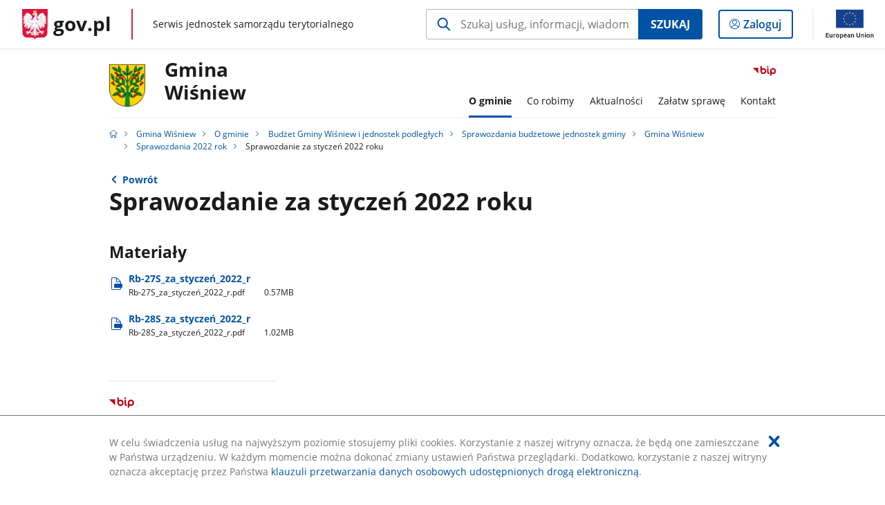

--- FILE ---
content_type: text/html;charset=UTF-8
request_url: https://samorzad.gov.pl/web/gmina-wisniew/sprawozdanie-za-styczen-2022-roku
body_size: 4022
content:
<!DOCTYPE html>
<html lang="pl-PL" class="no-js ">
<head>
<title>Sprawozdanie za styczeń 2022 roku - Gmina Wiśniew - Portal gov.pl</title>
<meta charset="utf-8"/>
<meta content="initial-scale=1.0, width=device-width" name="viewport">
<meta property="govpl:site_published" content="true"/>
<meta name="msvalidate.01" content="D55ECD200B1844DB56EFBA4DA551CF8D"/>
<meta property="og:site_name" content="Gmina Wiśniew"/>
<meta property="og:url" content="https://www.gov.pl/web/gmina-wisniew/sprawozdanie-za-styczen-2022-roku"/>
<meta property="og:title"
content="Sprawozdanie za styczeń 2022 roku - Gmina Wiśniew - Portal gov.pl"/>
<meta property="og:type" content="website"/>
<meta property="og:image" content="https://samorzad.gov.pl/img/fb_share_ogp.jpg"/>
<meta property="og:description" content=""/>
<meta name="twitter:description" content=""/>
<meta name="twitter:image" content="https://samorzad.gov.pl/img/fb_share_ogp.jpg"/>
<meta name="twitter:card" content="summary_large_image">
<meta name="twitter:title"
content="Sprawozdanie za styczeń 2022 roku - Gmina Wiśniew - Portal gov.pl"/>
<meta property="govpl:site_hash" content="80e5c2a3-a463-a726-3a43-6734b0d34b9d"/>
<meta property="govpl:site_path" content="/web/gmina-wisniew"/>
<meta property="govpl:active_menu_item" content=""/>
<meta property="govpl:search_scope" content="gmina-wisniew"/>
<link rel="icon" type="image/png" href="/img/icons/favicon-16x16.png"
sizes="16x16">
<link rel="icon" type="image/png" href="/img/icons/favicon-32x32.png"
sizes="32x32">
<link rel="icon" type="image/png" href="/img/icons/favicon-96x96.png"
sizes="96x96">
<link rel="stylesheet" type="text/css" href="/fonts/font-awesome.min.css">
<link rel="stylesheet" type="text/css" href="/css/vendors/jquery-ui-1.12.1-smoothness.min.css">
<link rel="stylesheet" type="text/css" href="/css/vendors/modaal.min.css">
<link rel="stylesheet" type="text/css" href="/css/vendors/vue-select.css">
<link rel="stylesheet" type="text/css" href="/css/govpl_template.css">
<link rel="stylesheet" type="text/css" href="/css/main-ac63e7c0b82.css">
<!--[if lt IE 9]>
<script src="/scripts/polyfills/html5shiv-3.7.3.min.js"></script>
<![endif]-->
<script src="/scripts/polyfills/modernizr-custom.js"></script>
<script src="/scripts/polyfills/polyfills.js"></script>
<script src="/scripts/vendors/jquery-3.3.1.min.js"></script>
<script src="/scripts/vendors/jquery-ui-1.12.1.min.js"></script>
<script src="/scripts/vendors/modaal.min.js"></script>
<script src="/scripts/vendors/b_util.js"></script>
<script src="/scripts/vendors/b_tab_orginal.js"></script>
<script src="/scripts/vendors/validate.min.js"></script>
<script src="/scripts/gov_context.js?locale=pl_PL"></script>
<script src="/scripts/accordion.js"></script>
<script src="/scripts/govpl.js"></script>
<script src="/scripts/bundle-929de7423f0.js"></script>
<script src="/scripts/utils.js"></script>
</head>
<body id="body"
class="">
<nav class="quick-access-nav">
<ul>
<li><a href="#main-content">Przejdź do zawartości</a></li>
<li><a href="#footer-contact">Przejdź do sekcji Kontakt</a></li>
<li><a href="#footer-links">Przejdź do sekcji stopka gov.pl</a></li>
</ul>
</nav>
<div id="cookies-info">
<div class="main-container">W celu świadczenia usług na najwyższym poziomie stosujemy pliki cookies. Korzystanie z naszej witryny oznacza, że będą one zamieszczane w Państwa urządzeniu. W każdym momencie można dokonać zmiany ustawień Państwa przeglądarki. Dodatkowo, korzystanie z naszej witryny oznacza akceptację przez Państwa <a href="https://www.gov.pl/cyfryzacja/klauzula-przetwarzania-danych-osobowych-udostepnionych-droga-elektroniczna" aria-label="Wciśnij enter, aby przejść do klauzuli przetwarzania danych osobowych udostępnionych drogą elektroniczną.">klauzuli przetwarzania danych osobowych udostępnionych drogą elektroniczną</a>.
<button aria-label="Akceptuję politykę dotycząca wykorzystania plików cookies. Zamknij pop-up."></button>
</div>
</div>
<div id="govpl"></div>
<header class="page-header">
<div class="main-container">
<div>
<div class="header-links">
<div class="icons">
<ul>
<li class="bip">
<a href="https://samorzad.gov.pl/web/gmina-wisniew/mapa-strony/?show-bip=true">
<span class="sr-only">Przejdź do serwisu Biuletyn Informacji Publicznej Gmina<br>Wiśniew</span>
<img src="/img/bip_simple.svg" class="icon" alt="Logo Biuletynu Informacji Publicznej" height="25" aria-hidden="true"/>
<img src="/img/bip_simple.svg" class="icon-hover" alt="" height="25" aria-hidden="true"/>
</a>
</li>
</ul>
</div>
</div>
<h1 class="unit-h1">
<div class="unit-h1__logo">
<img src="/photo/b71cc29c-21b8-47f3-80a8-a4b845bd4512" alt=""/>
</div>
<a href="/web/gmina-wisniew">Gmina<br>Wiśniew</a>
</h1>
<nav id="unit-menu">
<a href="#unit-menu-list" id="unit-menu-toggle" aria-haspopup="true" aria-expanded="false">MENU<i></i></a>
<ul id="unit-menu-list">
<li id="unit-submenu-0" class="has-child">
<a href="/web/gmina-wisniew/o-gminie" aria-haspopup="true" aria-expanded="false"
class="active">
<span class="menu-open">O gminie</span>
<span class="menu-back">Wstecz</span>
</a>
<ul>
<li>
<a href="/web/gmina-wisniew/samorzad"
>Samorząd</a>
</li>
<li>
<a href="/web/gmina-wisniew/solectwa"
>Sołectwa</a>
</li>
<li>
<a href="/web/gmina-wisniew/charakterystyka-gminy"
>Charakterystyka Gminy</a>
</li>
<li>
<a href="/web/gmina-wisniew/struktura-organizacyjna"
>Struktura organizacyjna</a>
</li>
<li>
<a href="/web/gmina-wisniew/statut-gminy"
>Statut Gminy</a>
</li>
<li>
<a href="/web/gmina-wisniew/oswiadczenia-majatkowe2"
>Oświadczenia majątkowe</a>
</li>
<li>
<a href="/web/gmina-wisniew/budzet-gminy-wisniew-i-jednostek-podleglych"
class="active">Budżet Gminy Wiśniew i jednostek podległych</a>
</li>
<li>
<a href="/web/gmina-wisniew/uchwaly-rady-gminy-wisniew"
>Sesje/Uchwały Rady Gminy Wiśniew</a>
</li>
<li>
<a href="/web/gmina-wisniew/zarzadzenia"
>Zarządzenia</a>
</li>
<li>
<a href="/web/gmina-wisniew/zagospodarowanie-przestrzenne"
>Zagospodarowanie przestrzenne</a>
</li>
<li>
<a href="/web/gmina-wisniew/raport-o-stanie-gminy2"
>Raport o stanie Gminy</a>
</li>
<li>
<a href="/web/gmina-wisniew/gminna-ewidencja-zabytkow"
>Wykaz rejestrów, ewidencji i archiwów</a>
</li>
<li>
<a href="/web/gmina-wisniew/petycje2"
>Petycje</a>
</li>
<li>
<a href="/web/gmina-wisniew/dostepnosc2"
>Dostępność</a>
</li>
<li>
<a href="/web/gmina-wisniew/nabory-na-wolne-stanowiska-urzednicze"
>Nabory na wolne stanowiska urzędnicze</a>
</li>
<li>
<a href="/web/gmina-wisniew/wybory-i-referenda"
>Wybory i referenda</a>
</li>
<li>
<a href="/web/gmina-wisniew/oswiata2"
>Oświata</a>
</li>
<li>
<a href="/web/gmina-wisniew/organizacje-pozarzadowe"
>Organizacje pozarządowe</a>
</li>
<li>
<a href="/web/gmina-wisniew/strategia-rozwoju-gminy-wisniew-2026-2036"
>Strategia Rozwoju Gminy Wiśniew 2026-2036</a>
</li>
<li>
<a href="/web/gmina-wisniew/ochrona-srodowiska-2"
>Ochrona środowiska</a>
</li>
<li>
<a href="/web/gmina-wisniew/odpady-komunalne"
>Odpady komunalne</a>
</li>
</ul>
</li>
<li id="unit-submenu-1" class="has-child">
<a href="/web/gmina-wisniew/co-robimy" aria-haspopup="true" aria-expanded="false"
>
<span class="menu-open">Co robimy</span>
<span class="menu-back">Wstecz</span>
</a>
<ul>
<li>
<a href="/web/gmina-wisniew/realizowane-projekty3"
>Realizowane projekty</a>
</li>
<li>
<a href="/web/gmina-wisniew/projekt-mazowsze-bez-smogu2"
>Projekt „Mazowsze bez smogu”</a>
</li>
<li>
<a href="/web/gmina-wisniew/program-czyste-powietrze3"
>Program &quot;Czyste Powietrze&quot;</a>
</li>
<li>
<a href="/web/gmina-wisniew/zamowienia-publiczne"
>Zamówienia Publiczne</a>
</li>
</ul>
</li>
<li id="unit-submenu-2" class="has-child">
<a href="/web/gmina-wisniew/aktualnosci" aria-haspopup="true" aria-expanded="false"
>
<span class="menu-open">Aktualności</span>
<span class="menu-back">Wstecz</span>
</a>
<ul>
<li>
<a href="/web/gmina-wisniew/biezace-informacje"
>Bieżące informacje</a>
</li>
<li>
<a href="/web/gmina-wisniew/procedury"
>Procedury</a>
</li>
<li>
<a href="/web/gmina-wisniew/urzedowa-tablica-ogloszen2"
>Urzędowa tablica ogłoszeń</a>
</li>
</ul>
</li>
<li id="unit-submenu-3" class="has-child">
<a href="/web/gmina-wisniew/zalatw-sprawe" aria-haspopup="true" aria-expanded="false"
>
<span class="menu-open">Załatw sprawę</span>
<span class="menu-back">Wstecz</span>
</a>
<ul>
<li>
<a href="/web/gmina-wisniew/godziny-pracy-urzedu"
>Numer konta, dane do faktur</a>
</li>
<li>
<a href="/web/gmina-wisniew/dokumenty-do-pobrania"
>Wnioski i Formularze</a>
</li>
</ul>
</li>
<li id="unit-submenu-4" class="has-child">
<a href="/web/gmina-wisniew/kontakt" aria-haspopup="true" aria-expanded="false"
>
<span class="menu-open">Kontakt</span>
<span class="menu-back">Wstecz</span>
</a>
<ul>
<li>
<a href="/web/gmina-wisniew/dane-adresowe"
>Dane adresowe</a>
</li>
<li>
<a href="/web/gmina-wisniew/dane-do-faktur-vat"
>Dane do faktur VAT</a>
</li>
<li>
<a href="/web/gmina-wisniew/redakcja-bip"
>Redakcja BiP</a>
</li>
<li>
<a href="/web/gmina-wisniew/ochrona-danych-osobowych"
>Ochrona Danych Osobowych</a>
</li>
</ul>
</li>
<li id="menu-close"><button>Zamknij menu</button></li>
</ul>
</nav>
</div>
</div>
</header>
<main>
<nav class="breadcrumbs main-container" aria-label="Ścieżka okruszków"><ul>
<li><a class="home" href="https://samorzad.gov.pl/" aria-label="Strona główna gov.pl"></a></li>
<li>
<a href="/web/gmina-wisniew">Gmina Wiśniew</a>
</li>
<li>
<a href="/web/gmina-wisniew/o-gminie">O gminie</a>
</li>
<li>
<a href="/web/gmina-wisniew/budzet-gminy-wisniew-i-jednostek-podleglych">Budżet Gminy Wiśniew i jednostek podległych</a>
</li>
<li>
<a href="/web/gmina-wisniew/sprawozdania-jednostek-organizacyjnych">Sprawozdania budżetowe jednostek gminy</a>
</li>
<li>
<a href="/web/gmina-wisniew/gmina-wisniew4">Gmina Wiśniew</a>
</li>
<li>
<a href="/web/gmina-wisniew/sprawozdania-2022-rok">Sprawozdania 2022 rok</a>
</li>
<li>
Sprawozdanie za styczeń 2022 roku
</li>
</ul></nav>
<div class="main-container return-button">
<a href="/web/gmina-wisniew/sprawozdania-2022-rok" aria-label="Powrót do strony nadrzędnej - Sprawozdania 2022 rok">Powrót</a>
</div>
<div class="article-area main-container ">
<article class="article-area__article " id="main-content">
<h2>Sprawozdanie za styczeń 2022 roku</h2>
<div class="editor-content">
<div></div>
</div>
<h3>Materiały</h3>
<a class="file-download" href="/attachment/76999ef9-bd4c-4fa9-941d-6d9cfc43dd9f" target="_blank" download
aria-label="
Pobierz plik Rb-27S_za_styczeń_2022_r.pdf
Rozmiar: 0.57MB
Format: pdf">
Rb-27S&#8203;_za&#8203;_styczeń&#8203;_2022&#8203;_r<br/>
<span class="extension">Rb-27S&#8203;_za&#8203;_styczeń&#8203;_2022&#8203;_r.pdf</span>
<span class="details">0.57MB</span>
</a>
<a class="file-download" href="/attachment/6beb2e0e-e767-43b5-887f-0cd818793809" target="_blank" download
aria-label="
Pobierz plik Rb-28S_za_styczeń_2022_r.pdf
Rozmiar: 1.02MB
Format: pdf">
Rb-28S&#8203;_za&#8203;_styczeń&#8203;_2022&#8203;_r<br/>
<span class="extension">Rb-28S&#8203;_za&#8203;_styczeń&#8203;_2022&#8203;_r.pdf</span>
<span class="details">1.02MB</span>
</a>
<div class="metrics">
<img src="/img/bip_simple.svg" alt="Logo Biuletynu Informacji Publicznej" width="36" />
<div class="metrics-title">Informacje o publikacji dokumentu</div>
<dl>
<div><dt>Pierwsza publikacja:</dt> <dd>24.02.2022 12:30 ug@wisniew.pl</dd></div>
<div><dt>Wytwarzający/ Odpowiadający:</dt> <dd>Sylwia Paryła</dd></div>
</dl>
<a class="show-history" href="#" data-gov-toggle="#metric-history20 062 071" aria-controls="metric-history" aria-expanded="false"><span>Pokaż historię zmian</span></a>
</div>
<div id="metric-history20 062 071" class="metric-history">
<table>
<thead>
<tr>
<th>Tytuł</th>
<th>Wersja</th>
<th>Dane zmiany / publikacji</th>
</tr>
</thead>
<tbody>
<tr>
<td>Sprawozdanie za styczeń 2022 roku</td>
<td>1.0</td>
<td>
24.02.2022 12:30 ug@wisniew.pl
</td>
</tr>
</tbody></table>
<p>Aby uzyskać archiwalną wersję należy skontaktować się z <a href="/web/gmina-wisniew/redakcja-bip">Redakcją BIP</a></p>
</div>
</article>
</div>
<pre id="pageMetadata" class="hide">{"register":{"columns":[]}}</pre>
</main>
<footer class="footer">
<div class="main-container">
<div class="ministry-section" id="footer-contact">
<h2><span class="sr-only">stopka</span> Gmina Wiśniew</h2>
<div class="contact">
<div class="address-column">
<h3>ADRES</h3>
<address>
<p>ul. Siedlecka 13</p>
<p>08-112 Wiśniew </p>
<p>NIP 821 24 06 047 </p>
<p>Regon 711582629</p>
</address>
</div>
<div class="help_line-social_media-column">
<div class="social-media">
<h3>MEDIA SPOŁECZNOŚCIOWE:</h3>
<ul>
<li>
<a class="facebook" target="_blank"
title="Otworzy się w nowej karcie" href="https://www.facebook.com/gminawisniew/">
<span class="sr-only" lang="en">facebook</span>
</a>
</li>
</ul>
</div>
</div>
</div>
<div class="shortcuts ">
<h3 class="js-toggle-shortcuts" tabindex="0" aria-exapanded="false">Na skróty</h3>
<ul>
<li><a href="https://samorzad.gov.pl/web/gmina-wisniew/deklaracja-dostepnosci">Deklaracja dostępności</a></li>
<li><a href="https://samorzad.gov.pl/web/gmina-wisniew/ochrona-danych-osobowych">Klauzula informacyjna</a></li>
<li><a href="http://www.e-bip.pl/start/20">Archiwalny BIP</a></li>
</ul>
</div>
<div style="clear:both"></div>
</div>
<div id="govpl-footer"></div>
</div>
</footer>
<script src="/scripts/govpl_template.js?locale=pl_PL"></script>
<script src="/scripts/body_end.js"></script>
<script src="/scripts/register_metadata.js"></script>
<noscript>
<iframe src="https://www.googletagmanager.com/ns.html?id=GTM-P67N5GM"
height="0" width="0" style="display:none;visibility:hidden"></iframe>
</noscript>
</body>
</html>

--- FILE ---
content_type: application/javascript
request_url: https://samorzad.gov.pl/scripts/vendors/jquery-3.3.1.min.js
body_size: 36138
content:
"use strict";

function _typeof(obj) { if (typeof Symbol === "function" && typeof Symbol.iterator === "symbol") { _typeof = function _typeof(obj) { return typeof obj; }; } else { _typeof = function _typeof(obj) { return obj && typeof Symbol === "function" && obj.constructor === Symbol && obj !== Symbol.prototype ? "symbol" : typeof obj; }; } return _typeof(obj); }

/*! jQuery v3.3.1 | (c) JS Foundation and other contributors | jquery.org/license */
!function (e, t) {
  "use strict";

  "object" == (typeof module === "undefined" ? "undefined" : _typeof(module)) && "object" == _typeof(module.exports) ? module.exports = e.document ? t(e, !0) : function (e) {
    if (!e.document) throw new Error("jQuery requires a window with a document");
    return t(e);
  } : t(e);
}("undefined" != typeof window ? window : void 0, function (e, t) {
  "use strict";

  var n = [],
      r = e.document,
      i = Object.getPrototypeOf,
      o = n.slice,
      a = n.concat,
      s = n.push,
      u = n.indexOf,
      l = {},
      c = l.toString,
      f = l.hasOwnProperty,
      p = f.toString,
      d = p.call(Object),
      h = {},
      g = function e(t) {
    return "function" == typeof t && "number" != typeof t.nodeType;
  },
      y = function e(t) {
    return null != t && t === t.window;
  },
      v = {
    type: !0,
    src: !0,
    noModule: !0
  };

  function m(e, t, n) {
    var i,
        o = (t = t || r).createElement("script");
    if (o.text = e, n) for (i in v) {
      n[i] && (o[i] = n[i]);
    }
    t.head.appendChild(o).parentNode.removeChild(o);
  }

  function x(e) {
    return null == e ? e + "" : "object" == _typeof(e) || "function" == typeof e ? l[c.call(e)] || "object" : _typeof(e);
  }

  var b = "3.3.1",
      w = function w(e, t) {
    return new w.fn.init(e, t);
  },
      T = /^[\s\uFEFF\xA0]+|[\s\uFEFF\xA0]+$/g;

  w.fn = w.prototype = {
    jquery: "3.3.1",
    constructor: w,
    length: 0,
    toArray: function toArray() {
      return o.call(this);
    },
    get: function get(e) {
      return null == e ? o.call(this) : e < 0 ? this[e + this.length] : this[e];
    },
    pushStack: function pushStack(e) {
      var t = w.merge(this.constructor(), e);
      return t.prevObject = this, t;
    },
    each: function each(e) {
      return w.each(this, e);
    },
    map: function map(e) {
      return this.pushStack(w.map(this, function (t, n) {
        return e.call(t, n, t);
      }));
    },
    slice: function slice() {
      return this.pushStack(o.apply(this, arguments));
    },
    first: function first() {
      return this.eq(0);
    },
    last: function last() {
      return this.eq(-1);
    },
    eq: function eq(e) {
      var t = this.length,
          n = +e + (e < 0 ? t : 0);
      return this.pushStack(n >= 0 && n < t ? [this[n]] : []);
    },
    end: function end() {
      return this.prevObject || this.constructor();
    },
    push: s,
    sort: n.sort,
    splice: n.splice
  }, w.extend = w.fn.extend = function () {
    var e,
        t,
        n,
        r,
        i,
        o,
        a = arguments[0] || {},
        s = 1,
        u = arguments.length,
        l = !1;

    for ("boolean" == typeof a && (l = a, a = arguments[s] || {}, s++), "object" == _typeof(a) || g(a) || (a = {}), s === u && (a = this, s--); s < u; s++) {
      if (null != (e = arguments[s])) for (t in e) {
        n = a[t], a !== (r = e[t]) && (l && r && (w.isPlainObject(r) || (i = Array.isArray(r))) ? (i ? (i = !1, o = n && Array.isArray(n) ? n : []) : o = n && w.isPlainObject(n) ? n : {}, a[t] = w.extend(l, o, r)) : void 0 !== r && (a[t] = r));
      }
    }

    return a;
  }, w.extend({
    expando: "jQuery" + ("3.3.1" + Math.random()).replace(/\D/g, ""),
    isReady: !0,
    error: function error(e) {
      throw new Error(e);
    },
    noop: function noop() {},
    isPlainObject: function isPlainObject(e) {
      var t, n;
      return !(!e || "[object Object]" !== c.call(e)) && (!(t = i(e)) || "function" == typeof (n = f.call(t, "constructor") && t.constructor) && p.call(n) === d);
    },
    isEmptyObject: function isEmptyObject(e) {
      var t;

      for (t in e) {
        return !1;
      }

      return !0;
    },
    globalEval: function globalEval(e) {
      m(e);
    },
    each: function each(e, t) {
      var n,
          r = 0;

      if (C(e)) {
        for (n = e.length; r < n; r++) {
          if (!1 === t.call(e[r], r, e[r])) break;
        }
      } else for (r in e) {
        if (!1 === t.call(e[r], r, e[r])) break;
      }

      return e;
    },
    trim: function trim(e) {
      return null == e ? "" : (e + "").replace(T, "");
    },
    makeArray: function makeArray(e, t) {
      var n = t || [];
      return null != e && (C(Object(e)) ? w.merge(n, "string" == typeof e ? [e] : e) : s.call(n, e)), n;
    },
    inArray: function inArray(e, t, n) {
      return null == t ? -1 : u.call(t, e, n);
    },
    merge: function merge(e, t) {
      for (var n = +t.length, r = 0, i = e.length; r < n; r++) {
        e[i++] = t[r];
      }

      return e.length = i, e;
    },
    grep: function grep(e, t, n) {
      for (var r, i = [], o = 0, a = e.length, s = !n; o < a; o++) {
        (r = !t(e[o], o)) !== s && i.push(e[o]);
      }

      return i;
    },
    map: function map(e, t, n) {
      var r,
          i,
          o = 0,
          s = [];
      if (C(e)) for (r = e.length; o < r; o++) {
        null != (i = t(e[o], o, n)) && s.push(i);
      } else for (o in e) {
        null != (i = t(e[o], o, n)) && s.push(i);
      }
      return a.apply([], s);
    },
    guid: 1,
    support: h
  }), "function" == typeof Symbol && (w.fn[Symbol.iterator] = n[Symbol.iterator]), w.each("Boolean Number String Function Array Date RegExp Object Error Symbol".split(" "), function (e, t) {
    l["[object " + t + "]"] = t.toLowerCase();
  });

  function C(e) {
    var t = !!e && "length" in e && e.length,
        n = x(e);
    return !g(e) && !y(e) && ("array" === n || 0 === t || "number" == typeof t && t > 0 && t - 1 in e);
  }

  var E = function (e) {
    var t,
        n,
        r,
        i,
        o,
        a,
        s,
        u,
        l,
        c,
        f,
        p,
        d,
        h,
        g,
        y,
        v,
        m,
        x,
        b = "sizzle" + 1 * new Date(),
        w = e.document,
        T = 0,
        C = 0,
        E = ae(),
        k = ae(),
        S = ae(),
        D = function D(e, t) {
      return e === t && (f = !0), 0;
    },
        N = {}.hasOwnProperty,
        A = [],
        j = A.pop,
        q = A.push,
        L = A.push,
        H = A.slice,
        O = function O(e, t) {
      for (var n = 0, r = e.length; n < r; n++) {
        if (e[n] === t) return n;
      }

      return -1;
    },
        P = "checked|selected|async|autofocus|autoplay|controls|defer|disabled|hidden|ismap|loop|multiple|open|readonly|required|scoped",
        M = "[\\x20\\t\\r\\n\\f]",
        R = "(?:\\\\.|[\\w-]|[^\0-\\xa0])+",
        I = "\\[" + M + "*(" + R + ")(?:" + M + "*([*^$|!~]?=)" + M + "*(?:'((?:\\\\.|[^\\\\'])*)'|\"((?:\\\\.|[^\\\\\"])*)\"|(" + R + "))|)" + M + "*\\]",
        W = ":(" + R + ")(?:\\((('((?:\\\\.|[^\\\\'])*)'|\"((?:\\\\.|[^\\\\\"])*)\")|((?:\\\\.|[^\\\\()[\\]]|" + I + ")*)|.*)\\)|)",
        $ = new RegExp(M + "+", "g"),
        B = new RegExp("^" + M + "+|((?:^|[^\\\\])(?:\\\\.)*)" + M + "+$", "g"),
        F = new RegExp("^" + M + "*," + M + "*"),
        _ = new RegExp("^" + M + "*([>+~]|" + M + ")" + M + "*"),
        z = new RegExp("=" + M + "*([^\\]'\"]*?)" + M + "*\\]", "g"),
        X = new RegExp(W),
        U = new RegExp("^" + R + "$"),
        V = {
      ID: new RegExp("^#(" + R + ")"),
      CLASS: new RegExp("^\\.(" + R + ")"),
      TAG: new RegExp("^(" + R + "|[*])"),
      ATTR: new RegExp("^" + I),
      PSEUDO: new RegExp("^" + W),
      CHILD: new RegExp("^:(only|first|last|nth|nth-last)-(child|of-type)(?:\\(" + M + "*(even|odd|(([+-]|)(\\d*)n|)" + M + "*(?:([+-]|)" + M + "*(\\d+)|))" + M + "*\\)|)", "i"),
      bool: new RegExp("^(?:" + P + ")$", "i"),
      needsContext: new RegExp("^" + M + "*[>+~]|:(even|odd|eq|gt|lt|nth|first|last)(?:\\(" + M + "*((?:-\\d)?\\d*)" + M + "*\\)|)(?=[^-]|$)", "i")
    },
        G = /^(?:input|select|textarea|button)$/i,
        Y = /^h\d$/i,
        Q = /^[^{]+\{\s*\[native \w/,
        J = /^(?:#([\w-]+)|(\w+)|\.([\w-]+))$/,
        K = /[+~]/,
        Z = new RegExp("\\\\([\\da-f]{1,6}" + M + "?|(" + M + ")|.)", "ig"),
        ee = function ee(e, t, n) {
      var r = "0x" + t - 65536;
      return r !== r || n ? t : r < 0 ? String.fromCharCode(r + 65536) : String.fromCharCode(r >> 10 | 55296, 1023 & r | 56320);
    },
        te = /([\0-\x1f\x7f]|^-?\d)|^-$|[^\0-\x1f\x7f-\uFFFF\w-]/g,
        ne = function ne(e, t) {
      return t ? "\0" === e ? "\uFFFD" : e.slice(0, -1) + "\\" + e.charCodeAt(e.length - 1).toString(16) + " " : "\\" + e;
    },
        re = function re() {
      p();
    },
        ie = me(function (e) {
      return !0 === e.disabled && ("form" in e || "label" in e);
    }, {
      dir: "parentNode",
      next: "legend"
    });

    try {
      L.apply(A = H.call(w.childNodes), w.childNodes), A[w.childNodes.length].nodeType;
    } catch (e) {
      L = {
        apply: A.length ? function (e, t) {
          q.apply(e, H.call(t));
        } : function (e, t) {
          var n = e.length,
              r = 0;

          while (e[n++] = t[r++]) {
            ;
          }

          e.length = n - 1;
        }
      };
    }

    function oe(e, t, r, i) {
      var o,
          s,
          l,
          c,
          f,
          h,
          v,
          m = t && t.ownerDocument,
          T = t ? t.nodeType : 9;
      if (r = r || [], "string" != typeof e || !e || 1 !== T && 9 !== T && 11 !== T) return r;

      if (!i && ((t ? t.ownerDocument || t : w) !== d && p(t), t = t || d, g)) {
        if (11 !== T && (f = J.exec(e))) if (o = f[1]) {
          if (9 === T) {
            if (!(l = t.getElementById(o))) return r;
            if (l.id === o) return r.push(l), r;
          } else if (m && (l = m.getElementById(o)) && x(t, l) && l.id === o) return r.push(l), r;
        } else {
          if (f[2]) return L.apply(r, t.getElementsByTagName(e)), r;
          if ((o = f[3]) && n.getElementsByClassName && t.getElementsByClassName) return L.apply(r, t.getElementsByClassName(o)), r;
        }

        if (n.qsa && !S[e + " "] && (!y || !y.test(e))) {
          if (1 !== T) m = t, v = e;else if ("object" !== t.nodeName.toLowerCase()) {
            (c = t.getAttribute("id")) ? c = c.replace(te, ne) : t.setAttribute("id", c = b), s = (h = a(e)).length;

            while (s--) {
              h[s] = "#" + c + " " + ve(h[s]);
            }

            v = h.join(","), m = K.test(e) && ge(t.parentNode) || t;
          }
          if (v) try {
            return L.apply(r, m.querySelectorAll(v)), r;
          } catch (e) {} finally {
            c === b && t.removeAttribute("id");
          }
        }
      }

      return u(e.replace(B, "$1"), t, r, i);
    }

    function ae() {
      var e = [];

      function t(n, i) {
        return e.push(n + " ") > r.cacheLength && delete t[e.shift()], t[n + " "] = i;
      }

      return t;
    }

    function se(e) {
      return e[b] = !0, e;
    }

    function ue(e) {
      var t = d.createElement("fieldset");

      try {
        return !!e(t);
      } catch (e) {
        return !1;
      } finally {
        t.parentNode && t.parentNode.removeChild(t), t = null;
      }
    }

    function le(e, t) {
      var n = e.split("|"),
          i = n.length;

      while (i--) {
        r.attrHandle[n[i]] = t;
      }
    }

    function ce(e, t) {
      var n = t && e,
          r = n && 1 === e.nodeType && 1 === t.nodeType && e.sourceIndex - t.sourceIndex;
      if (r) return r;
      if (n) while (n = n.nextSibling) {
        if (n === t) return -1;
      }
      return e ? 1 : -1;
    }

    function fe(e) {
      return function (t) {
        return "input" === t.nodeName.toLowerCase() && t.type === e;
      };
    }

    function pe(e) {
      return function (t) {
        var n = t.nodeName.toLowerCase();
        return ("input" === n || "button" === n) && t.type === e;
      };
    }

    function de(e) {
      return function (t) {
        return "form" in t ? t.parentNode && !1 === t.disabled ? "label" in t ? "label" in t.parentNode ? t.parentNode.disabled === e : t.disabled === e : t.isDisabled === e || t.isDisabled !== !e && ie(t) === e : t.disabled === e : "label" in t && t.disabled === e;
      };
    }

    function he(e) {
      return se(function (t) {
        return t = +t, se(function (n, r) {
          var i,
              o = e([], n.length, t),
              a = o.length;

          while (a--) {
            n[i = o[a]] && (n[i] = !(r[i] = n[i]));
          }
        });
      });
    }

    function ge(e) {
      return e && "undefined" != typeof e.getElementsByTagName && e;
    }

    n = oe.support = {}, o = oe.isXML = function (e) {
      var t = e && (e.ownerDocument || e).documentElement;
      return !!t && "HTML" !== t.nodeName;
    }, p = oe.setDocument = function (e) {
      var t,
          i,
          a = e ? e.ownerDocument || e : w;
      return a !== d && 9 === a.nodeType && a.documentElement ? (d = a, h = d.documentElement, g = !o(d), w !== d && (i = d.defaultView) && i.top !== i && (i.addEventListener ? i.addEventListener("unload", re, !1) : i.attachEvent && i.attachEvent("onunload", re)), n.attributes = ue(function (e) {
        return e.className = "i", !e.getAttribute("className");
      }), n.getElementsByTagName = ue(function (e) {
        return e.appendChild(d.createComment("")), !e.getElementsByTagName("*").length;
      }), n.getElementsByClassName = Q.test(d.getElementsByClassName), n.getById = ue(function (e) {
        return h.appendChild(e).id = b, !d.getElementsByName || !d.getElementsByName(b).length;
      }), n.getById ? (r.filter.ID = function (e) {
        var t = e.replace(Z, ee);
        return function (e) {
          return e.getAttribute("id") === t;
        };
      }, r.find.ID = function (e, t) {
        if ("undefined" != typeof t.getElementById && g) {
          var n = t.getElementById(e);
          return n ? [n] : [];
        }
      }) : (r.filter.ID = function (e) {
        var t = e.replace(Z, ee);
        return function (e) {
          var n = "undefined" != typeof e.getAttributeNode && e.getAttributeNode("id");
          return n && n.value === t;
        };
      }, r.find.ID = function (e, t) {
        if ("undefined" != typeof t.getElementById && g) {
          var n,
              r,
              i,
              o = t.getElementById(e);

          if (o) {
            if ((n = o.getAttributeNode("id")) && n.value === e) return [o];
            i = t.getElementsByName(e), r = 0;

            while (o = i[r++]) {
              if ((n = o.getAttributeNode("id")) && n.value === e) return [o];
            }
          }

          return [];
        }
      }), r.find.TAG = n.getElementsByTagName ? function (e, t) {
        return "undefined" != typeof t.getElementsByTagName ? t.getElementsByTagName(e) : n.qsa ? t.querySelectorAll(e) : void 0;
      } : function (e, t) {
        var n,
            r = [],
            i = 0,
            o = t.getElementsByTagName(e);

        if ("*" === e) {
          while (n = o[i++]) {
            1 === n.nodeType && r.push(n);
          }

          return r;
        }

        return o;
      }, r.find.CLASS = n.getElementsByClassName && function (e, t) {
        if ("undefined" != typeof t.getElementsByClassName && g) return t.getElementsByClassName(e);
      }, v = [], y = [], (n.qsa = Q.test(d.querySelectorAll)) && (ue(function (e) {
        h.appendChild(e).innerHTML = "<a id='" + b + "'></a><select id='" + b + "-\r\\' msallowcapture=''><option selected=''></option></select>", e.querySelectorAll("[msallowcapture^='']").length && y.push("[*^$]=" + M + "*(?:''|\"\")"), e.querySelectorAll("[selected]").length || y.push("\\[" + M + "*(?:value|" + P + ")"), e.querySelectorAll("[id~=" + b + "-]").length || y.push("~="), e.querySelectorAll(":checked").length || y.push(":checked"), e.querySelectorAll("a#" + b + "+*").length || y.push(".#.+[+~]");
      }), ue(function (e) {
        e.innerHTML = "<a href='' disabled='disabled'></a><select disabled='disabled'><option/></select>";
        var t = d.createElement("input");
        t.setAttribute("type", "hidden"), e.appendChild(t).setAttribute("name", "D"), e.querySelectorAll("[name=d]").length && y.push("name" + M + "*[*^$|!~]?="), 2 !== e.querySelectorAll(":enabled").length && y.push(":enabled", ":disabled"), h.appendChild(e).disabled = !0, 2 !== e.querySelectorAll(":disabled").length && y.push(":enabled", ":disabled"), e.querySelectorAll("*,:x"), y.push(",.*:");
      })), (n.matchesSelector = Q.test(m = h.matches || h.webkitMatchesSelector || h.mozMatchesSelector || h.oMatchesSelector || h.msMatchesSelector)) && ue(function (e) {
        n.disconnectedMatch = m.call(e, "*"), m.call(e, "[s!='']:x"), v.push("!=", W);
      }), y = y.length && new RegExp(y.join("|")), v = v.length && new RegExp(v.join("|")), t = Q.test(h.compareDocumentPosition), x = t || Q.test(h.contains) ? function (e, t) {
        var n = 9 === e.nodeType ? e.documentElement : e,
            r = t && t.parentNode;
        return e === r || !(!r || 1 !== r.nodeType || !(n.contains ? n.contains(r) : e.compareDocumentPosition && 16 & e.compareDocumentPosition(r)));
      } : function (e, t) {
        if (t) while (t = t.parentNode) {
          if (t === e) return !0;
        }
        return !1;
      }, D = t ? function (e, t) {
        if (e === t) return f = !0, 0;
        var r = !e.compareDocumentPosition - !t.compareDocumentPosition;
        return r || (1 & (r = (e.ownerDocument || e) === (t.ownerDocument || t) ? e.compareDocumentPosition(t) : 1) || !n.sortDetached && t.compareDocumentPosition(e) === r ? e === d || e.ownerDocument === w && x(w, e) ? -1 : t === d || t.ownerDocument === w && x(w, t) ? 1 : c ? O(c, e) - O(c, t) : 0 : 4 & r ? -1 : 1);
      } : function (e, t) {
        if (e === t) return f = !0, 0;
        var n,
            r = 0,
            i = e.parentNode,
            o = t.parentNode,
            a = [e],
            s = [t];
        if (!i || !o) return e === d ? -1 : t === d ? 1 : i ? -1 : o ? 1 : c ? O(c, e) - O(c, t) : 0;
        if (i === o) return ce(e, t);
        n = e;

        while (n = n.parentNode) {
          a.unshift(n);
        }

        n = t;

        while (n = n.parentNode) {
          s.unshift(n);
        }

        while (a[r] === s[r]) {
          r++;
        }

        return r ? ce(a[r], s[r]) : a[r] === w ? -1 : s[r] === w ? 1 : 0;
      }, d) : d;
    }, oe.matches = function (e, t) {
      return oe(e, null, null, t);
    }, oe.matchesSelector = function (e, t) {
      if ((e.ownerDocument || e) !== d && p(e), t = t.replace(z, "='$1']"), n.matchesSelector && g && !S[t + " "] && (!v || !v.test(t)) && (!y || !y.test(t))) try {
        var r = m.call(e, t);
        if (r || n.disconnectedMatch || e.document && 11 !== e.document.nodeType) return r;
      } catch (e) {}
      return oe(t, d, null, [e]).length > 0;
    }, oe.contains = function (e, t) {
      return (e.ownerDocument || e) !== d && p(e), x(e, t);
    }, oe.attr = function (e, t) {
      (e.ownerDocument || e) !== d && p(e);
      var i = r.attrHandle[t.toLowerCase()],
          o = i && N.call(r.attrHandle, t.toLowerCase()) ? i(e, t, !g) : void 0;
      return void 0 !== o ? o : n.attributes || !g ? e.getAttribute(t) : (o = e.getAttributeNode(t)) && o.specified ? o.value : null;
    }, oe.escape = function (e) {
      return (e + "").replace(te, ne);
    }, oe.error = function (e) {
      throw new Error("Syntax error, unrecognized expression: " + e);
    }, oe.uniqueSort = function (e) {
      var t,
          r = [],
          i = 0,
          o = 0;

      if (f = !n.detectDuplicates, c = !n.sortStable && e.slice(0), e.sort(D), f) {
        while (t = e[o++]) {
          t === e[o] && (i = r.push(o));
        }

        while (i--) {
          e.splice(r[i], 1);
        }
      }

      return c = null, e;
    }, i = oe.getText = function (e) {
      var t,
          n = "",
          r = 0,
          o = e.nodeType;

      if (o) {
        if (1 === o || 9 === o || 11 === o) {
          if ("string" == typeof e.textContent) return e.textContent;

          for (e = e.firstChild; e; e = e.nextSibling) {
            n += i(e);
          }
        } else if (3 === o || 4 === o) return e.nodeValue;
      } else while (t = e[r++]) {
        n += i(t);
      }

      return n;
    }, (r = oe.selectors = {
      cacheLength: 50,
      createPseudo: se,
      match: V,
      attrHandle: {},
      find: {},
      relative: {
        ">": {
          dir: "parentNode",
          first: !0
        },
        " ": {
          dir: "parentNode"
        },
        "+": {
          dir: "previousSibling",
          first: !0
        },
        "~": {
          dir: "previousSibling"
        }
      },
      preFilter: {
        ATTR: function ATTR(e) {
          return e[1] = e[1].replace(Z, ee), e[3] = (e[3] || e[4] || e[5] || "").replace(Z, ee), "~=" === e[2] && (e[3] = " " + e[3] + " "), e.slice(0, 4);
        },
        CHILD: function CHILD(e) {
          return e[1] = e[1].toLowerCase(), "nth" === e[1].slice(0, 3) ? (e[3] || oe.error(e[0]), e[4] = +(e[4] ? e[5] + (e[6] || 1) : 2 * ("even" === e[3] || "odd" === e[3])), e[5] = +(e[7] + e[8] || "odd" === e[3])) : e[3] && oe.error(e[0]), e;
        },
        PSEUDO: function PSEUDO(e) {
          var t,
              n = !e[6] && e[2];
          return V.CHILD.test(e[0]) ? null : (e[3] ? e[2] = e[4] || e[5] || "" : n && X.test(n) && (t = a(n, !0)) && (t = n.indexOf(")", n.length - t) - n.length) && (e[0] = e[0].slice(0, t), e[2] = n.slice(0, t)), e.slice(0, 3));
        }
      },
      filter: {
        TAG: function TAG(e) {
          var t = e.replace(Z, ee).toLowerCase();
          return "*" === e ? function () {
            return !0;
          } : function (e) {
            return e.nodeName && e.nodeName.toLowerCase() === t;
          };
        },
        CLASS: function CLASS(e) {
          var t = E[e + " "];
          return t || (t = new RegExp("(^|" + M + ")" + e + "(" + M + "|$)")) && E(e, function (e) {
            return t.test("string" == typeof e.className && e.className || "undefined" != typeof e.getAttribute && e.getAttribute("class") || "");
          });
        },
        ATTR: function ATTR(e, t, n) {
          return function (r) {
            var i = oe.attr(r, e);
            return null == i ? "!=" === t : !t || (i += "", "=" === t ? i === n : "!=" === t ? i !== n : "^=" === t ? n && 0 === i.indexOf(n) : "*=" === t ? n && i.indexOf(n) > -1 : "$=" === t ? n && i.slice(-n.length) === n : "~=" === t ? (" " + i.replace($, " ") + " ").indexOf(n) > -1 : "|=" === t && (i === n || i.slice(0, n.length + 1) === n + "-"));
          };
        },
        CHILD: function CHILD(e, t, n, r, i) {
          var o = "nth" !== e.slice(0, 3),
              a = "last" !== e.slice(-4),
              s = "of-type" === t;
          return 1 === r && 0 === i ? function (e) {
            return !!e.parentNode;
          } : function (t, n, u) {
            var l,
                c,
                f,
                p,
                d,
                h,
                g = o !== a ? "nextSibling" : "previousSibling",
                y = t.parentNode,
                v = s && t.nodeName.toLowerCase(),
                m = !u && !s,
                x = !1;

            if (y) {
              if (o) {
                while (g) {
                  p = t;

                  while (p = p[g]) {
                    if (s ? p.nodeName.toLowerCase() === v : 1 === p.nodeType) return !1;
                  }

                  h = g = "only" === e && !h && "nextSibling";
                }

                return !0;
              }

              if (h = [a ? y.firstChild : y.lastChild], a && m) {
                x = (d = (l = (c = (f = (p = y)[b] || (p[b] = {}))[p.uniqueID] || (f[p.uniqueID] = {}))[e] || [])[0] === T && l[1]) && l[2], p = d && y.childNodes[d];

                while (p = ++d && p && p[g] || (x = d = 0) || h.pop()) {
                  if (1 === p.nodeType && ++x && p === t) {
                    c[e] = [T, d, x];
                    break;
                  }
                }
              } else if (m && (x = d = (l = (c = (f = (p = t)[b] || (p[b] = {}))[p.uniqueID] || (f[p.uniqueID] = {}))[e] || [])[0] === T && l[1]), !1 === x) while (p = ++d && p && p[g] || (x = d = 0) || h.pop()) {
                if ((s ? p.nodeName.toLowerCase() === v : 1 === p.nodeType) && ++x && (m && ((c = (f = p[b] || (p[b] = {}))[p.uniqueID] || (f[p.uniqueID] = {}))[e] = [T, x]), p === t)) break;
              }

              return (x -= i) === r || x % r == 0 && x / r >= 0;
            }
          };
        },
        PSEUDO: function PSEUDO(e, t) {
          var n,
              i = r.pseudos[e] || r.setFilters[e.toLowerCase()] || oe.error("unsupported pseudo: " + e);
          return i[b] ? i(t) : i.length > 1 ? (n = [e, e, "", t], r.setFilters.hasOwnProperty(e.toLowerCase()) ? se(function (e, n) {
            var r,
                o = i(e, t),
                a = o.length;

            while (a--) {
              e[r = O(e, o[a])] = !(n[r] = o[a]);
            }
          }) : function (e) {
            return i(e, 0, n);
          }) : i;
        }
      },
      pseudos: {
        not: se(function (e) {
          var t = [],
              n = [],
              r = s(e.replace(B, "$1"));
          return r[b] ? se(function (e, t, n, i) {
            var o,
                a = r(e, null, i, []),
                s = e.length;

            while (s--) {
              (o = a[s]) && (e[s] = !(t[s] = o));
            }
          }) : function (e, i, o) {
            return t[0] = e, r(t, null, o, n), t[0] = null, !n.pop();
          };
        }),
        has: se(function (e) {
          return function (t) {
            return oe(e, t).length > 0;
          };
        }),
        contains: se(function (e) {
          return e = e.replace(Z, ee), function (t) {
            return (t.textContent || t.innerText || i(t)).indexOf(e) > -1;
          };
        }),
        lang: se(function (e) {
          return U.test(e || "") || oe.error("unsupported lang: " + e), e = e.replace(Z, ee).toLowerCase(), function (t) {
            var n;

            do {
              if (n = g ? t.lang : t.getAttribute("xml:lang") || t.getAttribute("lang")) return (n = n.toLowerCase()) === e || 0 === n.indexOf(e + "-");
            } while ((t = t.parentNode) && 1 === t.nodeType);

            return !1;
          };
        }),
        target: function target(t) {
          var n = e.location && e.location.hash;
          return n && n.slice(1) === t.id;
        },
        root: function root(e) {
          return e === h;
        },
        focus: function focus(e) {
          return e === d.activeElement && (!d.hasFocus || d.hasFocus()) && !!(e.type || e.href || ~e.tabIndex);
        },
        enabled: de(!1),
        disabled: de(!0),
        checked: function checked(e) {
          var t = e.nodeName.toLowerCase();
          return "input" === t && !!e.checked || "option" === t && !!e.selected;
        },
        selected: function selected(e) {
          return e.parentNode && e.parentNode.selectedIndex, !0 === e.selected;
        },
        empty: function empty(e) {
          for (e = e.firstChild; e; e = e.nextSibling) {
            if (e.nodeType < 6) return !1;
          }

          return !0;
        },
        parent: function parent(e) {
          return !r.pseudos.empty(e);
        },
        header: function header(e) {
          return Y.test(e.nodeName);
        },
        input: function input(e) {
          return G.test(e.nodeName);
        },
        button: function button(e) {
          var t = e.nodeName.toLowerCase();
          return "input" === t && "button" === e.type || "button" === t;
        },
        text: function text(e) {
          var t;
          return "input" === e.nodeName.toLowerCase() && "text" === e.type && (null == (t = e.getAttribute("type")) || "text" === t.toLowerCase());
        },
        first: he(function () {
          return [0];
        }),
        last: he(function (e, t) {
          return [t - 1];
        }),
        eq: he(function (e, t, n) {
          return [n < 0 ? n + t : n];
        }),
        even: he(function (e, t) {
          for (var n = 0; n < t; n += 2) {
            e.push(n);
          }

          return e;
        }),
        odd: he(function (e, t) {
          for (var n = 1; n < t; n += 2) {
            e.push(n);
          }

          return e;
        }),
        lt: he(function (e, t, n) {
          for (var r = n < 0 ? n + t : n; --r >= 0;) {
            e.push(r);
          }

          return e;
        }),
        gt: he(function (e, t, n) {
          for (var r = n < 0 ? n + t : n; ++r < t;) {
            e.push(r);
          }

          return e;
        })
      }
    }).pseudos.nth = r.pseudos.eq;

    for (t in {
      radio: !0,
      checkbox: !0,
      file: !0,
      password: !0,
      image: !0
    }) {
      r.pseudos[t] = fe(t);
    }

    for (t in {
      submit: !0,
      reset: !0
    }) {
      r.pseudos[t] = pe(t);
    }

    function ye() {}

    ye.prototype = r.filters = r.pseudos, r.setFilters = new ye(), a = oe.tokenize = function (e, t) {
      var n,
          i,
          o,
          a,
          s,
          u,
          l,
          c = k[e + " "];
      if (c) return t ? 0 : c.slice(0);
      s = e, u = [], l = r.preFilter;

      while (s) {
        n && !(i = F.exec(s)) || (i && (s = s.slice(i[0].length) || s), u.push(o = [])), n = !1, (i = _.exec(s)) && (n = i.shift(), o.push({
          value: n,
          type: i[0].replace(B, " ")
        }), s = s.slice(n.length));

        for (a in r.filter) {
          !(i = V[a].exec(s)) || l[a] && !(i = l[a](i)) || (n = i.shift(), o.push({
            value: n,
            type: a,
            matches: i
          }), s = s.slice(n.length));
        }

        if (!n) break;
      }

      return t ? s.length : s ? oe.error(e) : k(e, u).slice(0);
    };

    function ve(e) {
      for (var t = 0, n = e.length, r = ""; t < n; t++) {
        r += e[t].value;
      }

      return r;
    }

    function me(e, t, n) {
      var r = t.dir,
          i = t.next,
          o = i || r,
          a = n && "parentNode" === o,
          s = C++;
      return t.first ? function (t, n, i) {
        while (t = t[r]) {
          if (1 === t.nodeType || a) return e(t, n, i);
        }

        return !1;
      } : function (t, n, u) {
        var l,
            c,
            f,
            p = [T, s];

        if (u) {
          while (t = t[r]) {
            if ((1 === t.nodeType || a) && e(t, n, u)) return !0;
          }
        } else while (t = t[r]) {
          if (1 === t.nodeType || a) if (f = t[b] || (t[b] = {}), c = f[t.uniqueID] || (f[t.uniqueID] = {}), i && i === t.nodeName.toLowerCase()) t = t[r] || t;else {
            if ((l = c[o]) && l[0] === T && l[1] === s) return p[2] = l[2];
            if (c[o] = p, p[2] = e(t, n, u)) return !0;
          }
        }

        return !1;
      };
    }

    function xe(e) {
      return e.length > 1 ? function (t, n, r) {
        var i = e.length;

        while (i--) {
          if (!e[i](t, n, r)) return !1;
        }

        return !0;
      } : e[0];
    }

    function be(e, t, n) {
      for (var r = 0, i = t.length; r < i; r++) {
        oe(e, t[r], n);
      }

      return n;
    }

    function we(e, t, n, r, i) {
      for (var o, a = [], s = 0, u = e.length, l = null != t; s < u; s++) {
        (o = e[s]) && (n && !n(o, r, i) || (a.push(o), l && t.push(s)));
      }

      return a;
    }

    function Te(e, t, n, r, i, o) {
      return r && !r[b] && (r = Te(r)), i && !i[b] && (i = Te(i, o)), se(function (o, a, s, u) {
        var l,
            c,
            f,
            p = [],
            d = [],
            h = a.length,
            g = o || be(t || "*", s.nodeType ? [s] : s, []),
            y = !e || !o && t ? g : we(g, p, e, s, u),
            v = n ? i || (o ? e : h || r) ? [] : a : y;

        if (n && n(y, v, s, u), r) {
          l = we(v, d), r(l, [], s, u), c = l.length;

          while (c--) {
            (f = l[c]) && (v[d[c]] = !(y[d[c]] = f));
          }
        }

        if (o) {
          if (i || e) {
            if (i) {
              l = [], c = v.length;

              while (c--) {
                (f = v[c]) && l.push(y[c] = f);
              }

              i(null, v = [], l, u);
            }

            c = v.length;

            while (c--) {
              (f = v[c]) && (l = i ? O(o, f) : p[c]) > -1 && (o[l] = !(a[l] = f));
            }
          }
        } else v = we(v === a ? v.splice(h, v.length) : v), i ? i(null, a, v, u) : L.apply(a, v);
      });
    }

    function Ce(e) {
      for (var t, n, i, o = e.length, a = r.relative[e[0].type], s = a || r.relative[" "], u = a ? 1 : 0, c = me(function (e) {
        return e === t;
      }, s, !0), f = me(function (e) {
        return O(t, e) > -1;
      }, s, !0), p = [function (e, n, r) {
        var i = !a && (r || n !== l) || ((t = n).nodeType ? c(e, n, r) : f(e, n, r));
        return t = null, i;
      }]; u < o; u++) {
        if (n = r.relative[e[u].type]) p = [me(xe(p), n)];else {
          if ((n = r.filter[e[u].type].apply(null, e[u].matches))[b]) {
            for (i = ++u; i < o; i++) {
              if (r.relative[e[i].type]) break;
            }

            return Te(u > 1 && xe(p), u > 1 && ve(e.slice(0, u - 1).concat({
              value: " " === e[u - 2].type ? "*" : ""
            })).replace(B, "$1"), n, u < i && Ce(e.slice(u, i)), i < o && Ce(e = e.slice(i)), i < o && ve(e));
          }

          p.push(n);
        }
      }

      return xe(p);
    }

    function Ee(e, t) {
      var n = t.length > 0,
          i = e.length > 0,
          o = function o(_o, a, s, u, c) {
        var f,
            h,
            y,
            v = 0,
            m = "0",
            x = _o && [],
            b = [],
            w = l,
            C = _o || i && r.find.TAG("*", c),
            E = T += null == w ? 1 : Math.random() || .1,
            k = C.length;

        for (c && (l = a === d || a || c); m !== k && null != (f = C[m]); m++) {
          if (i && f) {
            h = 0, a || f.ownerDocument === d || (p(f), s = !g);

            while (y = e[h++]) {
              if (y(f, a || d, s)) {
                u.push(f);
                break;
              }
            }

            c && (T = E);
          }

          n && ((f = !y && f) && v--, _o && x.push(f));
        }

        if (v += m, n && m !== v) {
          h = 0;

          while (y = t[h++]) {
            y(x, b, a, s);
          }

          if (_o) {
            if (v > 0) while (m--) {
              x[m] || b[m] || (b[m] = j.call(u));
            }
            b = we(b);
          }

          L.apply(u, b), c && !_o && b.length > 0 && v + t.length > 1 && oe.uniqueSort(u);
        }

        return c && (T = E, l = w), x;
      };

      return n ? se(o) : o;
    }

    return s = oe.compile = function (e, t) {
      var n,
          r = [],
          i = [],
          o = S[e + " "];

      if (!o) {
        t || (t = a(e)), n = t.length;

        while (n--) {
          (o = Ce(t[n]))[b] ? r.push(o) : i.push(o);
        }

        (o = S(e, Ee(i, r))).selector = e;
      }

      return o;
    }, u = oe.select = function (e, t, n, i) {
      var o,
          u,
          l,
          c,
          f,
          p = "function" == typeof e && e,
          d = !i && a(e = p.selector || e);

      if (n = n || [], 1 === d.length) {
        if ((u = d[0] = d[0].slice(0)).length > 2 && "ID" === (l = u[0]).type && 9 === t.nodeType && g && r.relative[u[1].type]) {
          if (!(t = (r.find.ID(l.matches[0].replace(Z, ee), t) || [])[0])) return n;
          p && (t = t.parentNode), e = e.slice(u.shift().value.length);
        }

        o = V.needsContext.test(e) ? 0 : u.length;

        while (o--) {
          if (l = u[o], r.relative[c = l.type]) break;

          if ((f = r.find[c]) && (i = f(l.matches[0].replace(Z, ee), K.test(u[0].type) && ge(t.parentNode) || t))) {
            if (u.splice(o, 1), !(e = i.length && ve(u))) return L.apply(n, i), n;
            break;
          }
        }
      }

      return (p || s(e, d))(i, t, !g, n, !t || K.test(e) && ge(t.parentNode) || t), n;
    }, n.sortStable = b.split("").sort(D).join("") === b, n.detectDuplicates = !!f, p(), n.sortDetached = ue(function (e) {
      return 1 & e.compareDocumentPosition(d.createElement("fieldset"));
    }), ue(function (e) {
      return e.innerHTML = "<a href='#'></a>", "#" === e.firstChild.getAttribute("href");
    }) || le("type|href|height|width", function (e, t, n) {
      if (!n) return e.getAttribute(t, "type" === t.toLowerCase() ? 1 : 2);
    }), n.attributes && ue(function (e) {
      return e.innerHTML = "<input/>", e.firstChild.setAttribute("value", ""), "" === e.firstChild.getAttribute("value");
    }) || le("value", function (e, t, n) {
      if (!n && "input" === e.nodeName.toLowerCase()) return e.defaultValue;
    }), ue(function (e) {
      return null == e.getAttribute("disabled");
    }) || le(P, function (e, t, n) {
      var r;
      if (!n) return !0 === e[t] ? t.toLowerCase() : (r = e.getAttributeNode(t)) && r.specified ? r.value : null;
    }), oe;
  }(e);

  w.find = E, w.expr = E.selectors, w.expr[":"] = w.expr.pseudos, w.uniqueSort = w.unique = E.uniqueSort, w.text = E.getText, w.isXMLDoc = E.isXML, w.contains = E.contains, w.escapeSelector = E.escape;

  var k = function k(e, t, n) {
    var r = [],
        i = void 0 !== n;

    while ((e = e[t]) && 9 !== e.nodeType) {
      if (1 === e.nodeType) {
        if (i && w(e).is(n)) break;
        r.push(e);
      }
    }

    return r;
  },
      S = function S(e, t) {
    for (var n = []; e; e = e.nextSibling) {
      1 === e.nodeType && e !== t && n.push(e);
    }

    return n;
  },
      D = w.expr.match.needsContext;

  function N(e, t) {
    return e.nodeName && e.nodeName.toLowerCase() === t.toLowerCase();
  }

  var A = /^<([a-z][^\/\0>:\x20\t\r\n\f]*)[\x20\t\r\n\f]*\/?>(?:<\/\1>|)$/i;

  function j(e, t, n) {
    return g(t) ? w.grep(e, function (e, r) {
      return !!t.call(e, r, e) !== n;
    }) : t.nodeType ? w.grep(e, function (e) {
      return e === t !== n;
    }) : "string" != typeof t ? w.grep(e, function (e) {
      return u.call(t, e) > -1 !== n;
    }) : w.filter(t, e, n);
  }

  w.filter = function (e, t, n) {
    var r = t[0];
    return n && (e = ":not(" + e + ")"), 1 === t.length && 1 === r.nodeType ? w.find.matchesSelector(r, e) ? [r] : [] : w.find.matches(e, w.grep(t, function (e) {
      return 1 === e.nodeType;
    }));
  }, w.fn.extend({
    find: function find(e) {
      var t,
          n,
          r = this.length,
          i = this;
      if ("string" != typeof e) return this.pushStack(w(e).filter(function () {
        for (t = 0; t < r; t++) {
          if (w.contains(i[t], this)) return !0;
        }
      }));

      for (n = this.pushStack([]), t = 0; t < r; t++) {
        w.find(e, i[t], n);
      }

      return r > 1 ? w.uniqueSort(n) : n;
    },
    filter: function filter(e) {
      return this.pushStack(j(this, e || [], !1));
    },
    not: function not(e) {
      return this.pushStack(j(this, e || [], !0));
    },
    is: function is(e) {
      return !!j(this, "string" == typeof e && D.test(e) ? w(e) : e || [], !1).length;
    }
  });
  var q,
      L = /^(?:\s*(<[\w\W]+>)[^>]*|#([\w-]+))$/;
  (w.fn.init = function (e, t, n) {
    var i, o;
    if (!e) return this;

    if (n = n || q, "string" == typeof e) {
      if (!(i = "<" === e[0] && ">" === e[e.length - 1] && e.length >= 3 ? [null, e, null] : L.exec(e)) || !i[1] && t) return !t || t.jquery ? (t || n).find(e) : this.constructor(t).find(e);

      if (i[1]) {
        if (t = t instanceof w ? t[0] : t, w.merge(this, w.parseHTML(i[1], t && t.nodeType ? t.ownerDocument || t : r, !0)), A.test(i[1]) && w.isPlainObject(t)) for (i in t) {
          g(this[i]) ? this[i](t[i]) : this.attr(i, t[i]);
        }
        return this;
      }

      return (o = r.getElementById(i[2])) && (this[0] = o, this.length = 1), this;
    }

    return e.nodeType ? (this[0] = e, this.length = 1, this) : g(e) ? void 0 !== n.ready ? n.ready(e) : e(w) : w.makeArray(e, this);
  }).prototype = w.fn, q = w(r);
  var H = /^(?:parents|prev(?:Until|All))/,
      O = {
    children: !0,
    contents: !0,
    next: !0,
    prev: !0
  };
  w.fn.extend({
    has: function has(e) {
      var t = w(e, this),
          n = t.length;
      return this.filter(function () {
        for (var e = 0; e < n; e++) {
          if (w.contains(this, t[e])) return !0;
        }
      });
    },
    closest: function closest(e, t) {
      var n,
          r = 0,
          i = this.length,
          o = [],
          a = "string" != typeof e && w(e);
      if (!D.test(e)) for (; r < i; r++) {
        for (n = this[r]; n && n !== t; n = n.parentNode) {
          if (n.nodeType < 11 && (a ? a.index(n) > -1 : 1 === n.nodeType && w.find.matchesSelector(n, e))) {
            o.push(n);
            break;
          }
        }
      }
      return this.pushStack(o.length > 1 ? w.uniqueSort(o) : o);
    },
    index: function index(e) {
      return e ? "string" == typeof e ? u.call(w(e), this[0]) : u.call(this, e.jquery ? e[0] : e) : this[0] && this[0].parentNode ? this.first().prevAll().length : -1;
    },
    add: function add(e, t) {
      return this.pushStack(w.uniqueSort(w.merge(this.get(), w(e, t))));
    },
    addBack: function addBack(e) {
      return this.add(null == e ? this.prevObject : this.prevObject.filter(e));
    }
  });

  function P(e, t) {
    while ((e = e[t]) && 1 !== e.nodeType) {
      ;
    }

    return e;
  }

  w.each({
    parent: function parent(e) {
      var t = e.parentNode;
      return t && 11 !== t.nodeType ? t : null;
    },
    parents: function parents(e) {
      return k(e, "parentNode");
    },
    parentsUntil: function parentsUntil(e, t, n) {
      return k(e, "parentNode", n);
    },
    next: function next(e) {
      return P(e, "nextSibling");
    },
    prev: function prev(e) {
      return P(e, "previousSibling");
    },
    nextAll: function nextAll(e) {
      return k(e, "nextSibling");
    },
    prevAll: function prevAll(e) {
      return k(e, "previousSibling");
    },
    nextUntil: function nextUntil(e, t, n) {
      return k(e, "nextSibling", n);
    },
    prevUntil: function prevUntil(e, t, n) {
      return k(e, "previousSibling", n);
    },
    siblings: function siblings(e) {
      return S((e.parentNode || {}).firstChild, e);
    },
    children: function children(e) {
      return S(e.firstChild);
    },
    contents: function contents(e) {
      return N(e, "iframe") ? e.contentDocument : (N(e, "template") && (e = e.content || e), w.merge([], e.childNodes));
    }
  }, function (e, t) {
    w.fn[e] = function (n, r) {
      var i = w.map(this, t, n);
      return "Until" !== e.slice(-5) && (r = n), r && "string" == typeof r && (i = w.filter(r, i)), this.length > 1 && (O[e] || w.uniqueSort(i), H.test(e) && i.reverse()), this.pushStack(i);
    };
  });
  var M = /[^\x20\t\r\n\f]+/g;

  function R(e) {
    var t = {};
    return w.each(e.match(M) || [], function (e, n) {
      t[n] = !0;
    }), t;
  }

  w.Callbacks = function (e) {
    e = "string" == typeof e ? R(e) : w.extend({}, e);

    var t,
        n,
        r,
        i,
        o = [],
        a = [],
        s = -1,
        u = function u() {
      for (i = i || e.once, r = t = !0; a.length; s = -1) {
        n = a.shift();

        while (++s < o.length) {
          !1 === o[s].apply(n[0], n[1]) && e.stopOnFalse && (s = o.length, n = !1);
        }
      }

      e.memory || (n = !1), t = !1, i && (o = n ? [] : "");
    },
        l = {
      add: function add() {
        return o && (n && !t && (s = o.length - 1, a.push(n)), function t(n) {
          w.each(n, function (n, r) {
            g(r) ? e.unique && l.has(r) || o.push(r) : r && r.length && "string" !== x(r) && t(r);
          });
        }(arguments), n && !t && u()), this;
      },
      remove: function remove() {
        return w.each(arguments, function (e, t) {
          var n;

          while ((n = w.inArray(t, o, n)) > -1) {
            o.splice(n, 1), n <= s && s--;
          }
        }), this;
      },
      has: function has(e) {
        return e ? w.inArray(e, o) > -1 : o.length > 0;
      },
      empty: function empty() {
        return o && (o = []), this;
      },
      disable: function disable() {
        return i = a = [], o = n = "", this;
      },
      disabled: function disabled() {
        return !o;
      },
      lock: function lock() {
        return i = a = [], n || t || (o = n = ""), this;
      },
      locked: function locked() {
        return !!i;
      },
      fireWith: function fireWith(e, n) {
        return i || (n = [e, (n = n || []).slice ? n.slice() : n], a.push(n), t || u()), this;
      },
      fire: function fire() {
        return l.fireWith(this, arguments), this;
      },
      fired: function fired() {
        return !!r;
      }
    };

    return l;
  };

  function I(e) {
    return e;
  }

  function W(e) {
    throw e;
  }

  function $(e, t, n, r) {
    var i;

    try {
      e && g(i = e.promise) ? i.call(e).done(t).fail(n) : e && g(i = e.then) ? i.call(e, t, n) : t.apply(void 0, [e].slice(r));
    } catch (e) {
      n.apply(void 0, [e]);
    }
  }

  w.extend({
    Deferred: function Deferred(t) {
      var n = [["notify", "progress", w.Callbacks("memory"), w.Callbacks("memory"), 2], ["resolve", "done", w.Callbacks("once memory"), w.Callbacks("once memory"), 0, "resolved"], ["reject", "fail", w.Callbacks("once memory"), w.Callbacks("once memory"), 1, "rejected"]],
          r = "pending",
          i = {
        state: function state() {
          return r;
        },
        always: function always() {
          return o.done(arguments).fail(arguments), this;
        },
        "catch": function _catch(e) {
          return i.then(null, e);
        },
        pipe: function pipe() {
          var e = arguments;
          return w.Deferred(function (t) {
            w.each(n, function (n, r) {
              var i = g(e[r[4]]) && e[r[4]];
              o[r[1]](function () {
                var e = i && i.apply(this, arguments);
                e && g(e.promise) ? e.promise().progress(t.notify).done(t.resolve).fail(t.reject) : t[r[0] + "With"](this, i ? [e] : arguments);
              });
            }), e = null;
          }).promise();
        },
        then: function then(t, r, i) {
          var o = 0;

          function a(t, n, r, i) {
            return function () {
              var s = this,
                  u = arguments,
                  l = function l() {
                var e, l;

                if (!(t < o)) {
                  if ((e = r.apply(s, u)) === n.promise()) throw new TypeError("Thenable self-resolution");
                  l = e && ("object" == _typeof(e) || "function" == typeof e) && e.then, g(l) ? i ? l.call(e, a(o, n, I, i), a(o, n, W, i)) : (o++, l.call(e, a(o, n, I, i), a(o, n, W, i), a(o, n, I, n.notifyWith))) : (r !== I && (s = void 0, u = [e]), (i || n.resolveWith)(s, u));
                }
              },
                  c = i ? l : function () {
                try {
                  l();
                } catch (e) {
                  w.Deferred.exceptionHook && w.Deferred.exceptionHook(e, c.stackTrace), t + 1 >= o && (r !== W && (s = void 0, u = [e]), n.rejectWith(s, u));
                }
              };

              t ? c() : (w.Deferred.getStackHook && (c.stackTrace = w.Deferred.getStackHook()), e.setTimeout(c));
            };
          }

          return w.Deferred(function (e) {
            n[0][3].add(a(0, e, g(i) ? i : I, e.notifyWith)), n[1][3].add(a(0, e, g(t) ? t : I)), n[2][3].add(a(0, e, g(r) ? r : W));
          }).promise();
        },
        promise: function promise(e) {
          return null != e ? w.extend(e, i) : i;
        }
      },
          o = {};
      return w.each(n, function (e, t) {
        var a = t[2],
            s = t[5];
        i[t[1]] = a.add, s && a.add(function () {
          r = s;
        }, n[3 - e][2].disable, n[3 - e][3].disable, n[0][2].lock, n[0][3].lock), a.add(t[3].fire), o[t[0]] = function () {
          return o[t[0] + "With"](this === o ? void 0 : this, arguments), this;
        }, o[t[0] + "With"] = a.fireWith;
      }), i.promise(o), t && t.call(o, o), o;
    },
    when: function when(e) {
      var t = arguments.length,
          n = t,
          r = Array(n),
          i = o.call(arguments),
          a = w.Deferred(),
          s = function s(e) {
        return function (n) {
          r[e] = this, i[e] = arguments.length > 1 ? o.call(arguments) : n, --t || a.resolveWith(r, i);
        };
      };

      if (t <= 1 && ($(e, a.done(s(n)).resolve, a.reject, !t), "pending" === a.state() || g(i[n] && i[n].then))) return a.then();

      while (n--) {
        $(i[n], s(n), a.reject);
      }

      return a.promise();
    }
  });
  var B = /^(Eval|Internal|Range|Reference|Syntax|Type|URI)Error$/;
  w.Deferred.exceptionHook = function (t, n) {
    e.console && e.console.warn && t && B.test(t.name) && e.console.warn("jQuery.Deferred exception: " + t.message, t.stack, n);
  }, w.readyException = function (t) {
    e.setTimeout(function () {
      throw t;
    });
  };
  var F = w.Deferred();
  w.fn.ready = function (e) {
    return F.then(e)["catch"](function (e) {
      w.readyException(e);
    }), this;
  }, w.extend({
    isReady: !1,
    readyWait: 1,
    ready: function ready(e) {
      (!0 === e ? --w.readyWait : w.isReady) || (w.isReady = !0, !0 !== e && --w.readyWait > 0 || F.resolveWith(r, [w]));
    }
  }), w.ready.then = F.then;

  function _() {
    r.removeEventListener("DOMContentLoaded", _), e.removeEventListener("load", _), w.ready();
  }

  "complete" === r.readyState || "loading" !== r.readyState && !r.documentElement.doScroll ? e.setTimeout(w.ready) : (r.addEventListener("DOMContentLoaded", _), e.addEventListener("load", _));

  var z = function z(e, t, n, r, i, o, a) {
    var s = 0,
        u = e.length,
        l = null == n;

    if ("object" === x(n)) {
      i = !0;

      for (s in n) {
        z(e, t, s, n[s], !0, o, a);
      }
    } else if (void 0 !== r && (i = !0, g(r) || (a = !0), l && (a ? (t.call(e, r), t = null) : (l = t, t = function t(e, _t2, n) {
      return l.call(w(e), n);
    })), t)) for (; s < u; s++) {
      t(e[s], n, a ? r : r.call(e[s], s, t(e[s], n)));
    }

    return i ? e : l ? t.call(e) : u ? t(e[0], n) : o;
  },
      X = /^-ms-/,
      U = /-([a-z])/g;

  function V(e, t) {
    return t.toUpperCase();
  }

  function G(e) {
    return e.replace(X, "ms-").replace(U, V);
  }

  var Y = function Y(e) {
    return 1 === e.nodeType || 9 === e.nodeType || !+e.nodeType;
  };

  function Q() {
    this.expando = w.expando + Q.uid++;
  }

  Q.uid = 1, Q.prototype = {
    cache: function cache(e) {
      var t = e[this.expando];
      return t || (t = {}, Y(e) && (e.nodeType ? e[this.expando] = t : Object.defineProperty(e, this.expando, {
        value: t,
        configurable: !0
      }))), t;
    },
    set: function set(e, t, n) {
      var r,
          i = this.cache(e);
      if ("string" == typeof t) i[G(t)] = n;else for (r in t) {
        i[G(r)] = t[r];
      }
      return i;
    },
    get: function get(e, t) {
      return void 0 === t ? this.cache(e) : e[this.expando] && e[this.expando][G(t)];
    },
    access: function access(e, t, n) {
      return void 0 === t || t && "string" == typeof t && void 0 === n ? this.get(e, t) : (this.set(e, t, n), void 0 !== n ? n : t);
    },
    remove: function remove(e, t) {
      var n,
          r = e[this.expando];

      if (void 0 !== r) {
        if (void 0 !== t) {
          n = (t = Array.isArray(t) ? t.map(G) : (t = G(t)) in r ? [t] : t.match(M) || []).length;

          while (n--) {
            delete r[t[n]];
          }
        }

        (void 0 === t || w.isEmptyObject(r)) && (e.nodeType ? e[this.expando] = void 0 : delete e[this.expando]);
      }
    },
    hasData: function hasData(e) {
      var t = e[this.expando];
      return void 0 !== t && !w.isEmptyObject(t);
    }
  };
  var J = new Q(),
      K = new Q(),
      Z = /^(?:\{[\w\W]*\}|\[[\w\W]*\])$/,
      ee = /[A-Z]/g;

  function te(e) {
    return "true" === e || "false" !== e && ("null" === e ? null : e === +e + "" ? +e : Z.test(e) ? JSON.parse(e) : e);
  }

  function ne(e, t, n) {
    var r;
    if (void 0 === n && 1 === e.nodeType) if (r = "data-" + t.replace(ee, "-$&").toLowerCase(), "string" == typeof (n = e.getAttribute(r))) {
      try {
        n = te(n);
      } catch (e) {}

      K.set(e, t, n);
    } else n = void 0;
    return n;
  }

  w.extend({
    hasData: function hasData(e) {
      return K.hasData(e) || J.hasData(e);
    },
    data: function data(e, t, n) {
      return K.access(e, t, n);
    },
    removeData: function removeData(e, t) {
      K.remove(e, t);
    },
    _data: function _data(e, t, n) {
      return J.access(e, t, n);
    },
    _removeData: function _removeData(e, t) {
      J.remove(e, t);
    }
  }), w.fn.extend({
    data: function data(e, t) {
      var n,
          r,
          i,
          o = this[0],
          a = o && o.attributes;

      if (void 0 === e) {
        if (this.length && (i = K.get(o), 1 === o.nodeType && !J.get(o, "hasDataAttrs"))) {
          n = a.length;

          while (n--) {
            a[n] && 0 === (r = a[n].name).indexOf("data-") && (r = G(r.slice(5)), ne(o, r, i[r]));
          }

          J.set(o, "hasDataAttrs", !0);
        }

        return i;
      }

      return "object" == _typeof(e) ? this.each(function () {
        K.set(this, e);
      }) : z(this, function (t) {
        var n;

        if (o && void 0 === t) {
          if (void 0 !== (n = K.get(o, e))) return n;
          if (void 0 !== (n = ne(o, e))) return n;
        } else this.each(function () {
          K.set(this, e, t);
        });
      }, null, t, arguments.length > 1, null, !0);
    },
    removeData: function removeData(e) {
      return this.each(function () {
        K.remove(this, e);
      });
    }
  }), w.extend({
    queue: function queue(e, t, n) {
      var r;
      if (e) return t = (t || "fx") + "queue", r = J.get(e, t), n && (!r || Array.isArray(n) ? r = J.access(e, t, w.makeArray(n)) : r.push(n)), r || [];
    },
    dequeue: function dequeue(e, t) {
      t = t || "fx";

      var n = w.queue(e, t),
          r = n.length,
          i = n.shift(),
          o = w._queueHooks(e, t),
          a = function a() {
        w.dequeue(e, t);
      };

      "inprogress" === i && (i = n.shift(), r--), i && ("fx" === t && n.unshift("inprogress"), delete o.stop, i.call(e, a, o)), !r && o && o.empty.fire();
    },
    _queueHooks: function _queueHooks(e, t) {
      var n = t + "queueHooks";
      return J.get(e, n) || J.access(e, n, {
        empty: w.Callbacks("once memory").add(function () {
          J.remove(e, [t + "queue", n]);
        })
      });
    }
  }), w.fn.extend({
    queue: function queue(e, t) {
      var n = 2;
      return "string" != typeof e && (t = e, e = "fx", n--), arguments.length < n ? w.queue(this[0], e) : void 0 === t ? this : this.each(function () {
        var n = w.queue(this, e, t);
        w._queueHooks(this, e), "fx" === e && "inprogress" !== n[0] && w.dequeue(this, e);
      });
    },
    dequeue: function dequeue(e) {
      return this.each(function () {
        w.dequeue(this, e);
      });
    },
    clearQueue: function clearQueue(e) {
      return this.queue(e || "fx", []);
    },
    promise: function promise(e, t) {
      var n,
          r = 1,
          i = w.Deferred(),
          o = this,
          a = this.length,
          s = function s() {
        --r || i.resolveWith(o, [o]);
      };

      "string" != typeof e && (t = e, e = void 0), e = e || "fx";

      while (a--) {
        (n = J.get(o[a], e + "queueHooks")) && n.empty && (r++, n.empty.add(s));
      }

      return s(), i.promise(t);
    }
  });

  var re = /[+-]?(?:\d*\.|)\d+(?:[eE][+-]?\d+|)/.source,
      ie = new RegExp("^(?:([+-])=|)(" + re + ")([a-z%]*)$", "i"),
      oe = ["Top", "Right", "Bottom", "Left"],
      ae = function ae(e, t) {
    return "none" === (e = t || e).style.display || "" === e.style.display && w.contains(e.ownerDocument, e) && "none" === w.css(e, "display");
  },
      se = function se(e, t, n, r) {
    var i,
        o,
        a = {};

    for (o in t) {
      a[o] = e.style[o], e.style[o] = t[o];
    }

    i = n.apply(e, r || []);

    for (o in t) {
      e.style[o] = a[o];
    }

    return i;
  };

  function ue(e, t, n, r) {
    var i,
        o,
        a = 20,
        s = r ? function () {
      return r.cur();
    } : function () {
      return w.css(e, t, "");
    },
        u = s(),
        l = n && n[3] || (w.cssNumber[t] ? "" : "px"),
        c = (w.cssNumber[t] || "px" !== l && +u) && ie.exec(w.css(e, t));

    if (c && c[3] !== l) {
      u /= 2, l = l || c[3], c = +u || 1;

      while (a--) {
        w.style(e, t, c + l), (1 - o) * (1 - (o = s() / u || .5)) <= 0 && (a = 0), c /= o;
      }

      c *= 2, w.style(e, t, c + l), n = n || [];
    }

    return n && (c = +c || +u || 0, i = n[1] ? c + (n[1] + 1) * n[2] : +n[2], r && (r.unit = l, r.start = c, r.end = i)), i;
  }

  var le = {};

  function ce(e) {
    var t,
        n = e.ownerDocument,
        r = e.nodeName,
        i = le[r];
    return i || (t = n.body.appendChild(n.createElement(r)), i = w.css(t, "display"), t.parentNode.removeChild(t), "none" === i && (i = "block"), le[r] = i, i);
  }

  function fe(e, t) {
    for (var n, r, i = [], o = 0, a = e.length; o < a; o++) {
      (r = e[o]).style && (n = r.style.display, t ? ("none" === n && (i[o] = J.get(r, "display") || null, i[o] || (r.style.display = "")), "" === r.style.display && ae(r) && (i[o] = ce(r))) : "none" !== n && (i[o] = "none", J.set(r, "display", n)));
    }

    for (o = 0; o < a; o++) {
      null != i[o] && (e[o].style.display = i[o]);
    }

    return e;
  }

  w.fn.extend({
    show: function show() {
      return fe(this, !0);
    },
    hide: function hide() {
      return fe(this);
    },
    toggle: function toggle(e) {
      return "boolean" == typeof e ? e ? this.show() : this.hide() : this.each(function () {
        ae(this) ? w(this).show() : w(this).hide();
      });
    }
  });
  var pe = /^(?:checkbox|radio)$/i,
      de = /<([a-z][^\/\0>\x20\t\r\n\f]+)/i,
      he = /^$|^module$|\/(?:java|ecma)script/i,
      ge = {
    option: [1, "<select multiple='multiple'>", "</select>"],
    thead: [1, "<table>", "</table>"],
    col: [2, "<table><colgroup>", "</colgroup></table>"],
    tr: [2, "<table><tbody>", "</tbody></table>"],
    td: [3, "<table><tbody><tr>", "</tr></tbody></table>"],
    _default: [0, "", ""]
  };
  ge.optgroup = ge.option, ge.tbody = ge.tfoot = ge.colgroup = ge.caption = ge.thead, ge.th = ge.td;

  function ye(e, t) {
    var n;
    return n = "undefined" != typeof e.getElementsByTagName ? e.getElementsByTagName(t || "*") : "undefined" != typeof e.querySelectorAll ? e.querySelectorAll(t || "*") : [], void 0 === t || t && N(e, t) ? w.merge([e], n) : n;
  }

  function ve(e, t) {
    for (var n = 0, r = e.length; n < r; n++) {
      J.set(e[n], "globalEval", !t || J.get(t[n], "globalEval"));
    }
  }

  var me = /<|&#?\w+;/;

  function xe(e, t, n, r, i) {
    for (var o, a, s, u, l, c, f = t.createDocumentFragment(), p = [], d = 0, h = e.length; d < h; d++) {
      if ((o = e[d]) || 0 === o) if ("object" === x(o)) w.merge(p, o.nodeType ? [o] : o);else if (me.test(o)) {
        a = a || f.appendChild(t.createElement("div")), s = (de.exec(o) || ["", ""])[1].toLowerCase(), u = ge[s] || ge._default, a.innerHTML = u[1] + w.htmlPrefilter(o) + u[2], c = u[0];

        while (c--) {
          a = a.lastChild;
        }

        w.merge(p, a.childNodes), (a = f.firstChild).textContent = "";
      } else p.push(t.createTextNode(o));
    }

    f.textContent = "", d = 0;

    while (o = p[d++]) {
      if (r && w.inArray(o, r) > -1) i && i.push(o);else if (l = w.contains(o.ownerDocument, o), a = ye(f.appendChild(o), "script"), l && ve(a), n) {
        c = 0;

        while (o = a[c++]) {
          he.test(o.type || "") && n.push(o);
        }
      }
    }

    return f;
  }

  !function () {
    var e = r.createDocumentFragment().appendChild(r.createElement("div")),
        t = r.createElement("input");
    t.setAttribute("type", "radio"), t.setAttribute("checked", "checked"), t.setAttribute("name", "t"), e.appendChild(t), h.checkClone = e.cloneNode(!0).cloneNode(!0).lastChild.checked, e.innerHTML = "<textarea>x</textarea>", h.noCloneChecked = !!e.cloneNode(!0).lastChild.defaultValue;
  }();
  var be = r.documentElement,
      we = /^key/,
      Te = /^(?:mouse|pointer|contextmenu|drag|drop)|click/,
      Ce = /^([^.]*)(?:\.(.+)|)/;

  function Ee() {
    return !0;
  }

  function ke() {
    return !1;
  }

  function Se() {
    try {
      return r.activeElement;
    } catch (e) {}
  }

  function De(e, t, n, r, i, o) {
    var a, s;

    if ("object" == _typeof(t)) {
      "string" != typeof n && (r = r || n, n = void 0);

      for (s in t) {
        De(e, s, n, r, t[s], o);
      }

      return e;
    }

    if (null == r && null == i ? (i = n, r = n = void 0) : null == i && ("string" == typeof n ? (i = r, r = void 0) : (i = r, r = n, n = void 0)), !1 === i) i = ke;else if (!i) return e;
    return 1 === o && (a = i, (i = function i(e) {
      return w().off(e), a.apply(this, arguments);
    }).guid = a.guid || (a.guid = w.guid++)), e.each(function () {
      w.event.add(this, t, i, r, n);
    });
  }

  w.event = {
    global: {},
    add: function add(e, t, n, r, i) {
      var o,
          a,
          s,
          u,
          l,
          c,
          f,
          p,
          d,
          h,
          g,
          y = J.get(e);

      if (y) {
        n.handler && (n = (o = n).handler, i = o.selector), i && w.find.matchesSelector(be, i), n.guid || (n.guid = w.guid++), (u = y.events) || (u = y.events = {}), (a = y.handle) || (a = y.handle = function (t) {
          return "undefined" != typeof w && w.event.triggered !== t.type ? w.event.dispatch.apply(e, arguments) : void 0;
        }), l = (t = (t || "").match(M) || [""]).length;

        while (l--) {
          d = g = (s = Ce.exec(t[l]) || [])[1], h = (s[2] || "").split(".").sort(), d && (f = w.event.special[d] || {}, d = (i ? f.delegateType : f.bindType) || d, f = w.event.special[d] || {}, c = w.extend({
            type: d,
            origType: g,
            data: r,
            handler: n,
            guid: n.guid,
            selector: i,
            needsContext: i && w.expr.match.needsContext.test(i),
            namespace: h.join(".")
          }, o), (p = u[d]) || ((p = u[d] = []).delegateCount = 0, f.setup && !1 !== f.setup.call(e, r, h, a) || e.addEventListener && e.addEventListener(d, a)), f.add && (f.add.call(e, c), c.handler.guid || (c.handler.guid = n.guid)), i ? p.splice(p.delegateCount++, 0, c) : p.push(c), w.event.global[d] = !0);
        }
      }
    },
    remove: function remove(e, t, n, r, i) {
      var o,
          a,
          s,
          u,
          l,
          c,
          f,
          p,
          d,
          h,
          g,
          y = J.hasData(e) && J.get(e);

      if (y && (u = y.events)) {
        l = (t = (t || "").match(M) || [""]).length;

        while (l--) {
          if (s = Ce.exec(t[l]) || [], d = g = s[1], h = (s[2] || "").split(".").sort(), d) {
            f = w.event.special[d] || {}, p = u[d = (r ? f.delegateType : f.bindType) || d] || [], s = s[2] && new RegExp("(^|\\.)" + h.join("\\.(?:.*\\.|)") + "(\\.|$)"), a = o = p.length;

            while (o--) {
              c = p[o], !i && g !== c.origType || n && n.guid !== c.guid || s && !s.test(c.namespace) || r && r !== c.selector && ("**" !== r || !c.selector) || (p.splice(o, 1), c.selector && p.delegateCount--, f.remove && f.remove.call(e, c));
            }

            a && !p.length && (f.teardown && !1 !== f.teardown.call(e, h, y.handle) || w.removeEvent(e, d, y.handle), delete u[d]);
          } else for (d in u) {
            w.event.remove(e, d + t[l], n, r, !0);
          }
        }

        w.isEmptyObject(u) && J.remove(e, "handle events");
      }
    },
    dispatch: function dispatch(e) {
      var t = w.event.fix(e),
          n,
          r,
          i,
          o,
          a,
          s,
          u = new Array(arguments.length),
          l = (J.get(this, "events") || {})[t.type] || [],
          c = w.event.special[t.type] || {};

      for (u[0] = t, n = 1; n < arguments.length; n++) {
        u[n] = arguments[n];
      }

      if (t.delegateTarget = this, !c.preDispatch || !1 !== c.preDispatch.call(this, t)) {
        s = w.event.handlers.call(this, t, l), n = 0;

        while ((o = s[n++]) && !t.isPropagationStopped()) {
          t.currentTarget = o.elem, r = 0;

          while ((a = o.handlers[r++]) && !t.isImmediatePropagationStopped()) {
            t.rnamespace && !t.rnamespace.test(a.namespace) || (t.handleObj = a, t.data = a.data, void 0 !== (i = ((w.event.special[a.origType] || {}).handle || a.handler).apply(o.elem, u)) && !1 === (t.result = i) && (t.preventDefault(), t.stopPropagation()));
          }
        }

        return c.postDispatch && c.postDispatch.call(this, t), t.result;
      }
    },
    handlers: function handlers(e, t) {
      var n,
          r,
          i,
          o,
          a,
          s = [],
          u = t.delegateCount,
          l = e.target;
      if (u && l.nodeType && !("click" === e.type && e.button >= 1)) for (; l !== this; l = l.parentNode || this) {
        if (1 === l.nodeType && ("click" !== e.type || !0 !== l.disabled)) {
          for (o = [], a = {}, n = 0; n < u; n++) {
            void 0 === a[i = (r = t[n]).selector + " "] && (a[i] = r.needsContext ? w(i, this).index(l) > -1 : w.find(i, this, null, [l]).length), a[i] && o.push(r);
          }

          o.length && s.push({
            elem: l,
            handlers: o
          });
        }
      }
      return l = this, u < t.length && s.push({
        elem: l,
        handlers: t.slice(u)
      }), s;
    },
    addProp: function addProp(e, t) {
      Object.defineProperty(w.Event.prototype, e, {
        enumerable: !0,
        configurable: !0,
        get: g(t) ? function () {
          if (this.originalEvent) return t(this.originalEvent);
        } : function () {
          if (this.originalEvent) return this.originalEvent[e];
        },
        set: function set(t) {
          Object.defineProperty(this, e, {
            enumerable: !0,
            configurable: !0,
            writable: !0,
            value: t
          });
        }
      });
    },
    fix: function fix(e) {
      return e[w.expando] ? e : new w.Event(e);
    },
    special: {
      load: {
        noBubble: !0
      },
      focus: {
        trigger: function trigger() {
          if (this !== Se() && this.focus) return this.focus(), !1;
        },
        delegateType: "focusin"
      },
      blur: {
        trigger: function trigger() {
          if (this === Se() && this.blur) return this.blur(), !1;
        },
        delegateType: "focusout"
      },
      click: {
        trigger: function trigger() {
          if ("checkbox" === this.type && this.click && N(this, "input")) return this.click(), !1;
        },
        _default: function _default(e) {
          return N(e.target, "a");
        }
      },
      beforeunload: {
        postDispatch: function postDispatch(e) {
          void 0 !== e.result && e.originalEvent && (e.originalEvent.returnValue = e.result);
        }
      }
    }
  }, w.removeEvent = function (e, t, n) {
    e.removeEventListener && e.removeEventListener(t, n);
  }, w.Event = function (e, t) {
    if (!(this instanceof w.Event)) return new w.Event(e, t);
    e && e.type ? (this.originalEvent = e, this.type = e.type, this.isDefaultPrevented = e.defaultPrevented || void 0 === e.defaultPrevented && !1 === e.returnValue ? Ee : ke, this.target = e.target && 3 === e.target.nodeType ? e.target.parentNode : e.target, this.currentTarget = e.currentTarget, this.relatedTarget = e.relatedTarget) : this.type = e, t && w.extend(this, t), this.timeStamp = e && e.timeStamp || Date.now(), this[w.expando] = !0;
  }, w.Event.prototype = {
    constructor: w.Event,
    isDefaultPrevented: ke,
    isPropagationStopped: ke,
    isImmediatePropagationStopped: ke,
    isSimulated: !1,
    preventDefault: function preventDefault() {
      var e = this.originalEvent;
      this.isDefaultPrevented = Ee, e && !this.isSimulated && e.preventDefault();
    },
    stopPropagation: function stopPropagation() {
      var e = this.originalEvent;
      this.isPropagationStopped = Ee, e && !this.isSimulated && e.stopPropagation();
    },
    stopImmediatePropagation: function stopImmediatePropagation() {
      var e = this.originalEvent;
      this.isImmediatePropagationStopped = Ee, e && !this.isSimulated && e.stopImmediatePropagation(), this.stopPropagation();
    }
  }, w.each({
    altKey: !0,
    bubbles: !0,
    cancelable: !0,
    changedTouches: !0,
    ctrlKey: !0,
    detail: !0,
    eventPhase: !0,
    metaKey: !0,
    pageX: !0,
    pageY: !0,
    shiftKey: !0,
    view: !0,
    "char": !0,
    charCode: !0,
    key: !0,
    keyCode: !0,
    button: !0,
    buttons: !0,
    clientX: !0,
    clientY: !0,
    offsetX: !0,
    offsetY: !0,
    pointerId: !0,
    pointerType: !0,
    screenX: !0,
    screenY: !0,
    targetTouches: !0,
    toElement: !0,
    touches: !0,
    which: function which(e) {
      var t = e.button;
      return null == e.which && we.test(e.type) ? null != e.charCode ? e.charCode : e.keyCode : !e.which && void 0 !== t && Te.test(e.type) ? 1 & t ? 1 : 2 & t ? 3 : 4 & t ? 2 : 0 : e.which;
    }
  }, w.event.addProp), w.each({
    mouseenter: "mouseover",
    mouseleave: "mouseout",
    pointerenter: "pointerover",
    pointerleave: "pointerout"
  }, function (e, t) {
    w.event.special[e] = {
      delegateType: t,
      bindType: t,
      handle: function handle(e) {
        var n,
            r = this,
            i = e.relatedTarget,
            o = e.handleObj;
        return i && (i === r || w.contains(r, i)) || (e.type = o.origType, n = o.handler.apply(this, arguments), e.type = t), n;
      }
    };
  }), w.fn.extend({
    on: function on(e, t, n, r) {
      return De(this, e, t, n, r);
    },
    one: function one(e, t, n, r) {
      return De(this, e, t, n, r, 1);
    },
    off: function off(e, t, n) {
      var r, i;
      if (e && e.preventDefault && e.handleObj) return r = e.handleObj, w(e.delegateTarget).off(r.namespace ? r.origType + "." + r.namespace : r.origType, r.selector, r.handler), this;

      if ("object" == _typeof(e)) {
        for (i in e) {
          this.off(i, t, e[i]);
        }

        return this;
      }

      return !1 !== t && "function" != typeof t || (n = t, t = void 0), !1 === n && (n = ke), this.each(function () {
        w.event.remove(this, e, n, t);
      });
    }
  });
  var Ne = /<(?!area|br|col|embed|hr|img|input|link|meta|param)(([a-z][^\/\0>\x20\t\r\n\f]*)[^>]*)\/>/gi,
      Ae = /<script|<style|<link/i,
      je = /checked\s*(?:[^=]|=\s*.checked.)/i,
      qe = /^\s*<!(?:\[CDATA\[|--)|(?:\]\]|--)>\s*$/g;

  function Le(e, t) {
    return N(e, "table") && N(11 !== t.nodeType ? t : t.firstChild, "tr") ? w(e).children("tbody")[0] || e : e;
  }

  function He(e) {
    return e.type = (null !== e.getAttribute("type")) + "/" + e.type, e;
  }

  function Oe(e) {
    return "true/" === (e.type || "").slice(0, 5) ? e.type = e.type.slice(5) : e.removeAttribute("type"), e;
  }

  function Pe(e, t) {
    var n, r, i, o, a, s, u, l;

    if (1 === t.nodeType) {
      if (J.hasData(e) && (o = J.access(e), a = J.set(t, o), l = o.events)) {
        delete a.handle, a.events = {};

        for (i in l) {
          for (n = 0, r = l[i].length; n < r; n++) {
            w.event.add(t, i, l[i][n]);
          }
        }
      }

      K.hasData(e) && (s = K.access(e), u = w.extend({}, s), K.set(t, u));
    }
  }

  function Me(e, t) {
    var n = t.nodeName.toLowerCase();
    "input" === n && pe.test(e.type) ? t.checked = e.checked : "input" !== n && "textarea" !== n || (t.defaultValue = e.defaultValue);
  }

  function Re(e, t, n, r) {
    t = a.apply([], t);
    var i,
        o,
        s,
        u,
        l,
        c,
        f = 0,
        p = e.length,
        d = p - 1,
        y = t[0],
        v = g(y);
    if (v || p > 1 && "string" == typeof y && !h.checkClone && je.test(y)) return e.each(function (i) {
      var o = e.eq(i);
      v && (t[0] = y.call(this, i, o.html())), Re(o, t, n, r);
    });

    if (p && (i = xe(t, e[0].ownerDocument, !1, e, r), o = i.firstChild, 1 === i.childNodes.length && (i = o), o || r)) {
      for (u = (s = w.map(ye(i, "script"), He)).length; f < p; f++) {
        l = i, f !== d && (l = w.clone(l, !0, !0), u && w.merge(s, ye(l, "script"))), n.call(e[f], l, f);
      }

      if (u) for (c = s[s.length - 1].ownerDocument, w.map(s, Oe), f = 0; f < u; f++) {
        l = s[f], he.test(l.type || "") && !J.access(l, "globalEval") && w.contains(c, l) && (l.src && "module" !== (l.type || "").toLowerCase() ? w._evalUrl && w._evalUrl(l.src) : m(l.textContent.replace(qe, ""), c, l));
      }
    }

    return e;
  }

  function Ie(e, t, n) {
    for (var r, i = t ? w.filter(t, e) : e, o = 0; null != (r = i[o]); o++) {
      n || 1 !== r.nodeType || w.cleanData(ye(r)), r.parentNode && (n && w.contains(r.ownerDocument, r) && ve(ye(r, "script")), r.parentNode.removeChild(r));
    }

    return e;
  }

  w.extend({
    htmlPrefilter: function htmlPrefilter(e) {
      return e.replace(Ne, "<$1></$2>");
    },
    clone: function clone(e, t, n) {
      var r,
          i,
          o,
          a,
          s = e.cloneNode(!0),
          u = w.contains(e.ownerDocument, e);
      if (!(h.noCloneChecked || 1 !== e.nodeType && 11 !== e.nodeType || w.isXMLDoc(e))) for (a = ye(s), r = 0, i = (o = ye(e)).length; r < i; r++) {
        Me(o[r], a[r]);
      }
      if (t) if (n) for (o = o || ye(e), a = a || ye(s), r = 0, i = o.length; r < i; r++) {
        Pe(o[r], a[r]);
      } else Pe(e, s);
      return (a = ye(s, "script")).length > 0 && ve(a, !u && ye(e, "script")), s;
    },
    cleanData: function cleanData(e) {
      for (var t, n, r, i = w.event.special, o = 0; void 0 !== (n = e[o]); o++) {
        if (Y(n)) {
          if (t = n[J.expando]) {
            if (t.events) for (r in t.events) {
              i[r] ? w.event.remove(n, r) : w.removeEvent(n, r, t.handle);
            }
            n[J.expando] = void 0;
          }

          n[K.expando] && (n[K.expando] = void 0);
        }
      }
    }
  }), w.fn.extend({
    detach: function detach(e) {
      return Ie(this, e, !0);
    },
    remove: function remove(e) {
      return Ie(this, e);
    },
    text: function text(e) {
      return z(this, function (e) {
        return void 0 === e ? w.text(this) : this.empty().each(function () {
          1 !== this.nodeType && 11 !== this.nodeType && 9 !== this.nodeType || (this.textContent = e);
        });
      }, null, e, arguments.length);
    },
    append: function append() {
      return Re(this, arguments, function (e) {
        1 !== this.nodeType && 11 !== this.nodeType && 9 !== this.nodeType || Le(this, e).appendChild(e);
      });
    },
    prepend: function prepend() {
      return Re(this, arguments, function (e) {
        if (1 === this.nodeType || 11 === this.nodeType || 9 === this.nodeType) {
          var t = Le(this, e);
          t.insertBefore(e, t.firstChild);
        }
      });
    },
    before: function before() {
      return Re(this, arguments, function (e) {
        this.parentNode && this.parentNode.insertBefore(e, this);
      });
    },
    after: function after() {
      return Re(this, arguments, function (e) {
        this.parentNode && this.parentNode.insertBefore(e, this.nextSibling);
      });
    },
    empty: function empty() {
      for (var e, t = 0; null != (e = this[t]); t++) {
        1 === e.nodeType && (w.cleanData(ye(e, !1)), e.textContent = "");
      }

      return this;
    },
    clone: function clone(e, t) {
      return e = null != e && e, t = null == t ? e : t, this.map(function () {
        return w.clone(this, e, t);
      });
    },
    html: function html(e) {
      return z(this, function (e) {
        var t = this[0] || {},
            n = 0,
            r = this.length;
        if (void 0 === e && 1 === t.nodeType) return t.innerHTML;

        if ("string" == typeof e && !Ae.test(e) && !ge[(de.exec(e) || ["", ""])[1].toLowerCase()]) {
          e = w.htmlPrefilter(e);

          try {
            for (; n < r; n++) {
              1 === (t = this[n] || {}).nodeType && (w.cleanData(ye(t, !1)), t.innerHTML = e);
            }

            t = 0;
          } catch (e) {}
        }

        t && this.empty().append(e);
      }, null, e, arguments.length);
    },
    replaceWith: function replaceWith() {
      var e = [];
      return Re(this, arguments, function (t) {
        var n = this.parentNode;
        w.inArray(this, e) < 0 && (w.cleanData(ye(this)), n && n.replaceChild(t, this));
      }, e);
    }
  }), w.each({
    appendTo: "append",
    prependTo: "prepend",
    insertBefore: "before",
    insertAfter: "after",
    replaceAll: "replaceWith"
  }, function (e, t) {
    w.fn[e] = function (e) {
      for (var n, r = [], i = w(e), o = i.length - 1, a = 0; a <= o; a++) {
        n = a === o ? this : this.clone(!0), w(i[a])[t](n), s.apply(r, n.get());
      }

      return this.pushStack(r);
    };
  });

  var We = new RegExp("^(" + re + ")(?!px)[a-z%]+$", "i"),
      $e = function $e(t) {
    var n = t.ownerDocument.defaultView;
    return n && n.opener || (n = e), n.getComputedStyle(t);
  },
      Be = new RegExp(oe.join("|"), "i");

  !function () {
    function t() {
      if (c) {
        l.style.cssText = "position:absolute;left:-11111px;width:60px;margin-top:1px;padding:0;border:0", c.style.cssText = "position:relative;display:block;box-sizing:border-box;overflow:scroll;margin:auto;border:1px;padding:1px;width:60%;top:1%", be.appendChild(l).appendChild(c);
        var t = e.getComputedStyle(c);
        i = "1%" !== t.top, u = 12 === n(t.marginLeft), c.style.right = "60%", s = 36 === n(t.right), o = 36 === n(t.width), c.style.position = "absolute", a = 36 === c.offsetWidth || "absolute", be.removeChild(l), c = null;
      }
    }

    function n(e) {
      return Math.round(parseFloat(e));
    }

    var i,
        o,
        a,
        s,
        u,
        l = r.createElement("div"),
        c = r.createElement("div");
    c.style && (c.style.backgroundClip = "content-box", c.cloneNode(!0).style.backgroundClip = "", h.clearCloneStyle = "content-box" === c.style.backgroundClip, w.extend(h, {
      boxSizingReliable: function boxSizingReliable() {
        return t(), o;
      },
      pixelBoxStyles: function pixelBoxStyles() {
        return t(), s;
      },
      pixelPosition: function pixelPosition() {
        return t(), i;
      },
      reliableMarginLeft: function reliableMarginLeft() {
        return t(), u;
      },
      scrollboxSize: function scrollboxSize() {
        return t(), a;
      }
    }));
  }();

  function Fe(e, t, n) {
    var r,
        i,
        o,
        a,
        s = e.style;
    return (n = n || $e(e)) && ("" !== (a = n.getPropertyValue(t) || n[t]) || w.contains(e.ownerDocument, e) || (a = w.style(e, t)), !h.pixelBoxStyles() && We.test(a) && Be.test(t) && (r = s.width, i = s.minWidth, o = s.maxWidth, s.minWidth = s.maxWidth = s.width = a, a = n.width, s.width = r, s.minWidth = i, s.maxWidth = o)), void 0 !== a ? a + "" : a;
  }

  function _e(e, t) {
    return {
      get: function get() {
        if (!e()) return (this.get = t).apply(this, arguments);
        delete this.get;
      }
    };
  }

  var ze = /^(none|table(?!-c[ea]).+)/,
      Xe = /^--/,
      Ue = {
    position: "absolute",
    visibility: "hidden",
    display: "block"
  },
      Ve = {
    letterSpacing: "0",
    fontWeight: "400"
  },
      Ge = ["Webkit", "Moz", "ms"],
      Ye = r.createElement("div").style;

  function Qe(e) {
    if (e in Ye) return e;
    var t = e[0].toUpperCase() + e.slice(1),
        n = Ge.length;

    while (n--) {
      if ((e = Ge[n] + t) in Ye) return e;
    }
  }

  function Je(e) {
    var t = w.cssProps[e];
    return t || (t = w.cssProps[e] = Qe(e) || e), t;
  }

  function Ke(e, t, n) {
    var r = ie.exec(t);
    return r ? Math.max(0, r[2] - (n || 0)) + (r[3] || "px") : t;
  }

  function Ze(e, t, n, r, i, o) {
    var a = "width" === t ? 1 : 0,
        s = 0,
        u = 0;
    if (n === (r ? "border" : "content")) return 0;

    for (; a < 4; a += 2) {
      "margin" === n && (u += w.css(e, n + oe[a], !0, i)), r ? ("content" === n && (u -= w.css(e, "padding" + oe[a], !0, i)), "margin" !== n && (u -= w.css(e, "border" + oe[a] + "Width", !0, i))) : (u += w.css(e, "padding" + oe[a], !0, i), "padding" !== n ? u += w.css(e, "border" + oe[a] + "Width", !0, i) : s += w.css(e, "border" + oe[a] + "Width", !0, i));
    }

    return !r && o >= 0 && (u += Math.max(0, Math.ceil(e["offset" + t[0].toUpperCase() + t.slice(1)] - o - u - s - .5))), u;
  }

  function et(e, t, n) {
    var r = $e(e),
        i = Fe(e, t, r),
        o = "border-box" === w.css(e, "boxSizing", !1, r),
        a = o;

    if (We.test(i)) {
      if (!n) return i;
      i = "auto";
    }

    return a = a && (h.boxSizingReliable() || i === e.style[t]), ("auto" === i || !parseFloat(i) && "inline" === w.css(e, "display", !1, r)) && (i = e["offset" + t[0].toUpperCase() + t.slice(1)], a = !0), (i = parseFloat(i) || 0) + Ze(e, t, n || (o ? "border" : "content"), a, r, i) + "px";
  }

  w.extend({
    cssHooks: {
      opacity: {
        get: function get(e, t) {
          if (t) {
            var n = Fe(e, "opacity");
            return "" === n ? "1" : n;
          }
        }
      }
    },
    cssNumber: {
      animationIterationCount: !0,
      columnCount: !0,
      fillOpacity: !0,
      flexGrow: !0,
      flexShrink: !0,
      fontWeight: !0,
      lineHeight: !0,
      opacity: !0,
      order: !0,
      orphans: !0,
      widows: !0,
      zIndex: !0,
      zoom: !0
    },
    cssProps: {},
    style: function style(e, t, n, r) {
      if (e && 3 !== e.nodeType && 8 !== e.nodeType && e.style) {
        var i,
            o,
            a,
            s = G(t),
            u = Xe.test(t),
            l = e.style;
        if (u || (t = Je(s)), a = w.cssHooks[t] || w.cssHooks[s], void 0 === n) return a && "get" in a && void 0 !== (i = a.get(e, !1, r)) ? i : l[t];
        "string" == (o = _typeof(n)) && (i = ie.exec(n)) && i[1] && (n = ue(e, t, i), o = "number"), null != n && n === n && ("number" === o && (n += i && i[3] || (w.cssNumber[s] ? "" : "px")), h.clearCloneStyle || "" !== n || 0 !== t.indexOf("background") || (l[t] = "inherit"), a && "set" in a && void 0 === (n = a.set(e, n, r)) || (u ? l.setProperty(t, n) : l[t] = n));
      }
    },
    css: function css(e, t, n, r) {
      var i,
          o,
          a,
          s = G(t);
      return Xe.test(t) || (t = Je(s)), (a = w.cssHooks[t] || w.cssHooks[s]) && "get" in a && (i = a.get(e, !0, n)), void 0 === i && (i = Fe(e, t, r)), "normal" === i && t in Ve && (i = Ve[t]), "" === n || n ? (o = parseFloat(i), !0 === n || isFinite(o) ? o || 0 : i) : i;
    }
  }), w.each(["height", "width"], function (e, t) {
    w.cssHooks[t] = {
      get: function get(e, n, r) {
        if (n) return !ze.test(w.css(e, "display")) || e.getClientRects().length && e.getBoundingClientRect().width ? et(e, t, r) : se(e, Ue, function () {
          return et(e, t, r);
        });
      },
      set: function set(e, n, r) {
        var i,
            o = $e(e),
            a = "border-box" === w.css(e, "boxSizing", !1, o),
            s = r && Ze(e, t, r, a, o);
        return a && h.scrollboxSize() === o.position && (s -= Math.ceil(e["offset" + t[0].toUpperCase() + t.slice(1)] - parseFloat(o[t]) - Ze(e, t, "border", !1, o) - .5)), s && (i = ie.exec(n)) && "px" !== (i[3] || "px") && (e.style[t] = n, n = w.css(e, t)), Ke(e, n, s);
      }
    };
  }), w.cssHooks.marginLeft = _e(h.reliableMarginLeft, function (e, t) {
    if (t) return (parseFloat(Fe(e, "marginLeft")) || e.getBoundingClientRect().left - se(e, {
      marginLeft: 0
    }, function () {
      return e.getBoundingClientRect().left;
    })) + "px";
  }), w.each({
    margin: "",
    padding: "",
    border: "Width"
  }, function (e, t) {
    w.cssHooks[e + t] = {
      expand: function expand(n) {
        for (var r = 0, i = {}, o = "string" == typeof n ? n.split(" ") : [n]; r < 4; r++) {
          i[e + oe[r] + t] = o[r] || o[r - 2] || o[0];
        }

        return i;
      }
    }, "margin" !== e && (w.cssHooks[e + t].set = Ke);
  }), w.fn.extend({
    css: function css(e, t) {
      return z(this, function (e, t, n) {
        var r,
            i,
            o = {},
            a = 0;

        if (Array.isArray(t)) {
          for (r = $e(e), i = t.length; a < i; a++) {
            o[t[a]] = w.css(e, t[a], !1, r);
          }

          return o;
        }

        return void 0 !== n ? w.style(e, t, n) : w.css(e, t);
      }, e, t, arguments.length > 1);
    }
  });

  function tt(e, t, n, r, i) {
    return new tt.prototype.init(e, t, n, r, i);
  }

  w.Tween = tt, tt.prototype = {
    constructor: tt,
    init: function init(e, t, n, r, i, o) {
      this.elem = e, this.prop = n, this.easing = i || w.easing._default, this.options = t, this.start = this.now = this.cur(), this.end = r, this.unit = o || (w.cssNumber[n] ? "" : "px");
    },
    cur: function cur() {
      var e = tt.propHooks[this.prop];
      return e && e.get ? e.get(this) : tt.propHooks._default.get(this);
    },
    run: function run(e) {
      var t,
          n = tt.propHooks[this.prop];
      return this.options.duration ? this.pos = t = w.easing[this.easing](e, this.options.duration * e, 0, 1, this.options.duration) : this.pos = t = e, this.now = (this.end - this.start) * t + this.start, this.options.step && this.options.step.call(this.elem, this.now, this), n && n.set ? n.set(this) : tt.propHooks._default.set(this), this;
    }
  }, tt.prototype.init.prototype = tt.prototype, tt.propHooks = {
    _default: {
      get: function get(e) {
        var t;
        return 1 !== e.elem.nodeType || null != e.elem[e.prop] && null == e.elem.style[e.prop] ? e.elem[e.prop] : (t = w.css(e.elem, e.prop, "")) && "auto" !== t ? t : 0;
      },
      set: function set(e) {
        w.fx.step[e.prop] ? w.fx.step[e.prop](e) : 1 !== e.elem.nodeType || null == e.elem.style[w.cssProps[e.prop]] && !w.cssHooks[e.prop] ? e.elem[e.prop] = e.now : w.style(e.elem, e.prop, e.now + e.unit);
      }
    }
  }, tt.propHooks.scrollTop = tt.propHooks.scrollLeft = {
    set: function set(e) {
      e.elem.nodeType && e.elem.parentNode && (e.elem[e.prop] = e.now);
    }
  }, w.easing = {
    linear: function linear(e) {
      return e;
    },
    swing: function swing(e) {
      return .5 - Math.cos(e * Math.PI) / 2;
    },
    _default: "swing"
  }, w.fx = tt.prototype.init, w.fx.step = {};
  var nt,
      rt,
      it = /^(?:toggle|show|hide)$/,
      ot = /queueHooks$/;

  function at() {
    rt && (!1 === r.hidden && e.requestAnimationFrame ? e.requestAnimationFrame(at) : e.setTimeout(at, w.fx.interval), w.fx.tick());
  }

  function st() {
    return e.setTimeout(function () {
      nt = void 0;
    }), nt = Date.now();
  }

  function ut(e, t) {
    var n,
        r = 0,
        i = {
      height: e
    };

    for (t = t ? 1 : 0; r < 4; r += 2 - t) {
      i["margin" + (n = oe[r])] = i["padding" + n] = e;
    }

    return t && (i.opacity = i.width = e), i;
  }

  function lt(e, t, n) {
    for (var r, i = (pt.tweeners[t] || []).concat(pt.tweeners["*"]), o = 0, a = i.length; o < a; o++) {
      if (r = i[o].call(n, t, e)) return r;
    }
  }

  function ct(e, t, n) {
    var r,
        i,
        o,
        a,
        s,
        u,
        l,
        c,
        f = "width" in t || "height" in t,
        p = this,
        d = {},
        h = e.style,
        g = e.nodeType && ae(e),
        y = J.get(e, "fxshow");
    n.queue || (null == (a = w._queueHooks(e, "fx")).unqueued && (a.unqueued = 0, s = a.empty.fire, a.empty.fire = function () {
      a.unqueued || s();
    }), a.unqueued++, p.always(function () {
      p.always(function () {
        a.unqueued--, w.queue(e, "fx").length || a.empty.fire();
      });
    }));

    for (r in t) {
      if (i = t[r], it.test(i)) {
        if (delete t[r], o = o || "toggle" === i, i === (g ? "hide" : "show")) {
          if ("show" !== i || !y || void 0 === y[r]) continue;
          g = !0;
        }

        d[r] = y && y[r] || w.style(e, r);
      }
    }

    if ((u = !w.isEmptyObject(t)) || !w.isEmptyObject(d)) {
      f && 1 === e.nodeType && (n.overflow = [h.overflow, h.overflowX, h.overflowY], null == (l = y && y.display) && (l = J.get(e, "display")), "none" === (c = w.css(e, "display")) && (l ? c = l : (fe([e], !0), l = e.style.display || l, c = w.css(e, "display"), fe([e]))), ("inline" === c || "inline-block" === c && null != l) && "none" === w.css(e, "float") && (u || (p.done(function () {
        h.display = l;
      }), null == l && (c = h.display, l = "none" === c ? "" : c)), h.display = "inline-block")), n.overflow && (h.overflow = "hidden", p.always(function () {
        h.overflow = n.overflow[0], h.overflowX = n.overflow[1], h.overflowY = n.overflow[2];
      })), u = !1;

      for (r in d) {
        u || (y ? "hidden" in y && (g = y.hidden) : y = J.access(e, "fxshow", {
          display: l
        }), o && (y.hidden = !g), g && fe([e], !0), p.done(function () {
          g || fe([e]), J.remove(e, "fxshow");

          for (r in d) {
            w.style(e, r, d[r]);
          }
        })), u = lt(g ? y[r] : 0, r, p), r in y || (y[r] = u.start, g && (u.end = u.start, u.start = 0));
      }
    }
  }

  function ft(e, t) {
    var n, r, i, o, a;

    for (n in e) {
      if (r = G(n), i = t[r], o = e[n], Array.isArray(o) && (i = o[1], o = e[n] = o[0]), n !== r && (e[r] = o, delete e[n]), (a = w.cssHooks[r]) && "expand" in a) {
        o = a.expand(o), delete e[r];

        for (n in o) {
          n in e || (e[n] = o[n], t[n] = i);
        }
      } else t[r] = i;
    }
  }

  function pt(e, t, n) {
    var r,
        i,
        o = 0,
        a = pt.prefilters.length,
        s = w.Deferred().always(function () {
      delete u.elem;
    }),
        u = function u() {
      if (i) return !1;

      for (var t = nt || st(), n = Math.max(0, l.startTime + l.duration - t), r = 1 - (n / l.duration || 0), o = 0, a = l.tweens.length; o < a; o++) {
        l.tweens[o].run(r);
      }

      return s.notifyWith(e, [l, r, n]), r < 1 && a ? n : (a || s.notifyWith(e, [l, 1, 0]), s.resolveWith(e, [l]), !1);
    },
        l = s.promise({
      elem: e,
      props: w.extend({}, t),
      opts: w.extend(!0, {
        specialEasing: {},
        easing: w.easing._default
      }, n),
      originalProperties: t,
      originalOptions: n,
      startTime: nt || st(),
      duration: n.duration,
      tweens: [],
      createTween: function createTween(t, n) {
        var r = w.Tween(e, l.opts, t, n, l.opts.specialEasing[t] || l.opts.easing);
        return l.tweens.push(r), r;
      },
      stop: function stop(t) {
        var n = 0,
            r = t ? l.tweens.length : 0;
        if (i) return this;

        for (i = !0; n < r; n++) {
          l.tweens[n].run(1);
        }

        return t ? (s.notifyWith(e, [l, 1, 0]), s.resolveWith(e, [l, t])) : s.rejectWith(e, [l, t]), this;
      }
    }),
        c = l.props;

    for (ft(c, l.opts.specialEasing); o < a; o++) {
      if (r = pt.prefilters[o].call(l, e, c, l.opts)) return g(r.stop) && (w._queueHooks(l.elem, l.opts.queue).stop = r.stop.bind(r)), r;
    }

    return w.map(c, lt, l), g(l.opts.start) && l.opts.start.call(e, l), l.progress(l.opts.progress).done(l.opts.done, l.opts.complete).fail(l.opts.fail).always(l.opts.always), w.fx.timer(w.extend(u, {
      elem: e,
      anim: l,
      queue: l.opts.queue
    })), l;
  }

  w.Animation = w.extend(pt, {
    tweeners: {
      "*": [function (e, t) {
        var n = this.createTween(e, t);
        return ue(n.elem, e, ie.exec(t), n), n;
      }]
    },
    tweener: function tweener(e, t) {
      g(e) ? (t = e, e = ["*"]) : e = e.match(M);

      for (var n, r = 0, i = e.length; r < i; r++) {
        n = e[r], pt.tweeners[n] = pt.tweeners[n] || [], pt.tweeners[n].unshift(t);
      }
    },
    prefilters: [ct],
    prefilter: function prefilter(e, t) {
      t ? pt.prefilters.unshift(e) : pt.prefilters.push(e);
    }
  }), w.speed = function (e, t, n) {
    var r = e && "object" == _typeof(e) ? w.extend({}, e) : {
      complete: n || !n && t || g(e) && e,
      duration: e,
      easing: n && t || t && !g(t) && t
    };
    return w.fx.off ? r.duration = 0 : "number" != typeof r.duration && (r.duration in w.fx.speeds ? r.duration = w.fx.speeds[r.duration] : r.duration = w.fx.speeds._default), null != r.queue && !0 !== r.queue || (r.queue = "fx"), r.old = r.complete, r.complete = function () {
      g(r.old) && r.old.call(this), r.queue && w.dequeue(this, r.queue);
    }, r;
  }, w.fn.extend({
    fadeTo: function fadeTo(e, t, n, r) {
      return this.filter(ae).css("opacity", 0).show().end().animate({
        opacity: t
      }, e, n, r);
    },
    animate: function animate(e, t, n, r) {
      var i = w.isEmptyObject(e),
          o = w.speed(t, n, r),
          a = function a() {
        var t = pt(this, w.extend({}, e), o);
        (i || J.get(this, "finish")) && t.stop(!0);
      };

      return a.finish = a, i || !1 === o.queue ? this.each(a) : this.queue(o.queue, a);
    },
    stop: function stop(e, t, n) {
      var r = function r(e) {
        var t = e.stop;
        delete e.stop, t(n);
      };

      return "string" != typeof e && (n = t, t = e, e = void 0), t && !1 !== e && this.queue(e || "fx", []), this.each(function () {
        var t = !0,
            i = null != e && e + "queueHooks",
            o = w.timers,
            a = J.get(this);
        if (i) a[i] && a[i].stop && r(a[i]);else for (i in a) {
          a[i] && a[i].stop && ot.test(i) && r(a[i]);
        }

        for (i = o.length; i--;) {
          o[i].elem !== this || null != e && o[i].queue !== e || (o[i].anim.stop(n), t = !1, o.splice(i, 1));
        }

        !t && n || w.dequeue(this, e);
      });
    },
    finish: function finish(e) {
      return !1 !== e && (e = e || "fx"), this.each(function () {
        var t,
            n = J.get(this),
            r = n[e + "queue"],
            i = n[e + "queueHooks"],
            o = w.timers,
            a = r ? r.length : 0;

        for (n.finish = !0, w.queue(this, e, []), i && i.stop && i.stop.call(this, !0), t = o.length; t--;) {
          o[t].elem === this && o[t].queue === e && (o[t].anim.stop(!0), o.splice(t, 1));
        }

        for (t = 0; t < a; t++) {
          r[t] && r[t].finish && r[t].finish.call(this);
        }

        delete n.finish;
      });
    }
  }), w.each(["toggle", "show", "hide"], function (e, t) {
    var n = w.fn[t];

    w.fn[t] = function (e, r, i) {
      return null == e || "boolean" == typeof e ? n.apply(this, arguments) : this.animate(ut(t, !0), e, r, i);
    };
  }), w.each({
    slideDown: ut("show"),
    slideUp: ut("hide"),
    slideToggle: ut("toggle"),
    fadeIn: {
      opacity: "show"
    },
    fadeOut: {
      opacity: "hide"
    },
    fadeToggle: {
      opacity: "toggle"
    }
  }, function (e, t) {
    w.fn[e] = function (e, n, r) {
      return this.animate(t, e, n, r);
    };
  }), w.timers = [], w.fx.tick = function () {
    var e,
        t = 0,
        n = w.timers;

    for (nt = Date.now(); t < n.length; t++) {
      (e = n[t])() || n[t] !== e || n.splice(t--, 1);
    }

    n.length || w.fx.stop(), nt = void 0;
  }, w.fx.timer = function (e) {
    w.timers.push(e), w.fx.start();
  }, w.fx.interval = 13, w.fx.start = function () {
    rt || (rt = !0, at());
  }, w.fx.stop = function () {
    rt = null;
  }, w.fx.speeds = {
    slow: 600,
    fast: 200,
    _default: 400
  }, w.fn.delay = function (t, n) {
    return t = w.fx ? w.fx.speeds[t] || t : t, n = n || "fx", this.queue(n, function (n, r) {
      var i = e.setTimeout(n, t);

      r.stop = function () {
        e.clearTimeout(i);
      };
    });
  }, function () {
    var e = r.createElement("input"),
        t = r.createElement("select").appendChild(r.createElement("option"));
    e.type = "checkbox", h.checkOn = "" !== e.value, h.optSelected = t.selected, (e = r.createElement("input")).value = "t", e.type = "radio", h.radioValue = "t" === e.value;
  }();
  var dt,
      ht = w.expr.attrHandle;
  w.fn.extend({
    attr: function attr(e, t) {
      return z(this, w.attr, e, t, arguments.length > 1);
    },
    removeAttr: function removeAttr(e) {
      return this.each(function () {
        w.removeAttr(this, e);
      });
    }
  }), w.extend({
    attr: function attr(e, t, n) {
      var r,
          i,
          o = e.nodeType;
      if (3 !== o && 8 !== o && 2 !== o) return "undefined" == typeof e.getAttribute ? w.prop(e, t, n) : (1 === o && w.isXMLDoc(e) || (i = w.attrHooks[t.toLowerCase()] || (w.expr.match.bool.test(t) ? dt : void 0)), void 0 !== n ? null === n ? void w.removeAttr(e, t) : i && "set" in i && void 0 !== (r = i.set(e, n, t)) ? r : (e.setAttribute(t, n + ""), n) : i && "get" in i && null !== (r = i.get(e, t)) ? r : null == (r = w.find.attr(e, t)) ? void 0 : r);
    },
    attrHooks: {
      type: {
        set: function set(e, t) {
          if (!h.radioValue && "radio" === t && N(e, "input")) {
            var n = e.value;
            return e.setAttribute("type", t), n && (e.value = n), t;
          }
        }
      }
    },
    removeAttr: function removeAttr(e, t) {
      var n,
          r = 0,
          i = t && t.match(M);
      if (i && 1 === e.nodeType) while (n = i[r++]) {
        e.removeAttribute(n);
      }
    }
  }), dt = {
    set: function set(e, t, n) {
      return !1 === t ? w.removeAttr(e, n) : e.setAttribute(n, n), n;
    }
  }, w.each(w.expr.match.bool.source.match(/\w+/g), function (e, t) {
    var n = ht[t] || w.find.attr;

    ht[t] = function (e, t, r) {
      var i,
          o,
          a = t.toLowerCase();
      return r || (o = ht[a], ht[a] = i, i = null != n(e, t, r) ? a : null, ht[a] = o), i;
    };
  });
  var gt = /^(?:input|select|textarea|button)$/i,
      yt = /^(?:a|area)$/i;
  w.fn.extend({
    prop: function prop(e, t) {
      return z(this, w.prop, e, t, arguments.length > 1);
    },
    removeProp: function removeProp(e) {
      return this.each(function () {
        delete this[w.propFix[e] || e];
      });
    }
  }), w.extend({
    prop: function prop(e, t, n) {
      var r,
          i,
          o = e.nodeType;
      if (3 !== o && 8 !== o && 2 !== o) return 1 === o && w.isXMLDoc(e) || (t = w.propFix[t] || t, i = w.propHooks[t]), void 0 !== n ? i && "set" in i && void 0 !== (r = i.set(e, n, t)) ? r : e[t] = n : i && "get" in i && null !== (r = i.get(e, t)) ? r : e[t];
    },
    propHooks: {
      tabIndex: {
        get: function get(e) {
          var t = w.find.attr(e, "tabindex");
          return t ? parseInt(t, 10) : gt.test(e.nodeName) || yt.test(e.nodeName) && e.href ? 0 : -1;
        }
      }
    },
    propFix: {
      "for": "htmlFor",
      "class": "className"
    }
  }), h.optSelected || (w.propHooks.selected = {
    get: function get(e) {
      var t = e.parentNode;
      return t && t.parentNode && t.parentNode.selectedIndex, null;
    },
    set: function set(e) {
      var t = e.parentNode;
      t && (t.selectedIndex, t.parentNode && t.parentNode.selectedIndex);
    }
  }), w.each(["tabIndex", "readOnly", "maxLength", "cellSpacing", "cellPadding", "rowSpan", "colSpan", "useMap", "frameBorder", "contentEditable"], function () {
    w.propFix[this.toLowerCase()] = this;
  });

  function vt(e) {
    return (e.match(M) || []).join(" ");
  }

  function mt(e) {
    return e.getAttribute && e.getAttribute("class") || "";
  }

  function xt(e) {
    return Array.isArray(e) ? e : "string" == typeof e ? e.match(M) || [] : [];
  }

  w.fn.extend({
    addClass: function addClass(e) {
      var t,
          n,
          r,
          i,
          o,
          a,
          s,
          u = 0;
      if (g(e)) return this.each(function (t) {
        w(this).addClass(e.call(this, t, mt(this)));
      });
      if ((t = xt(e)).length) while (n = this[u++]) {
        if (i = mt(n), r = 1 === n.nodeType && " " + vt(i) + " ") {
          a = 0;

          while (o = t[a++]) {
            r.indexOf(" " + o + " ") < 0 && (r += o + " ");
          }

          i !== (s = vt(r)) && n.setAttribute("class", s);
        }
      }
      return this;
    },
    removeClass: function removeClass(e) {
      var t,
          n,
          r,
          i,
          o,
          a,
          s,
          u = 0;
      if (g(e)) return this.each(function (t) {
        w(this).removeClass(e.call(this, t, mt(this)));
      });
      if (!arguments.length) return this.attr("class", "");
      if ((t = xt(e)).length) while (n = this[u++]) {
        if (i = mt(n), r = 1 === n.nodeType && " " + vt(i) + " ") {
          a = 0;

          while (o = t[a++]) {
            while (r.indexOf(" " + o + " ") > -1) {
              r = r.replace(" " + o + " ", " ");
            }
          }

          i !== (s = vt(r)) && n.setAttribute("class", s);
        }
      }
      return this;
    },
    toggleClass: function toggleClass(e, t) {
      var n = _typeof(e),
          r = "string" === n || Array.isArray(e);

      return "boolean" == typeof t && r ? t ? this.addClass(e) : this.removeClass(e) : g(e) ? this.each(function (n) {
        w(this).toggleClass(e.call(this, n, mt(this), t), t);
      }) : this.each(function () {
        var t, i, o, a;

        if (r) {
          i = 0, o = w(this), a = xt(e);

          while (t = a[i++]) {
            o.hasClass(t) ? o.removeClass(t) : o.addClass(t);
          }
        } else void 0 !== e && "boolean" !== n || ((t = mt(this)) && J.set(this, "__className__", t), this.setAttribute && this.setAttribute("class", t || !1 === e ? "" : J.get(this, "__className__") || ""));
      });
    },
    hasClass: function hasClass(e) {
      var t,
          n,
          r = 0;
      t = " " + e + " ";

      while (n = this[r++]) {
        if (1 === n.nodeType && (" " + vt(mt(n)) + " ").indexOf(t) > -1) return !0;
      }

      return !1;
    }
  });
  var bt = /\r/g;
  w.fn.extend({
    val: function val(e) {
      var t,
          n,
          r,
          i = this[0];
      {
        if (arguments.length) return r = g(e), this.each(function (n) {
          var i;
          1 === this.nodeType && (null == (i = r ? e.call(this, n, w(this).val()) : e) ? i = "" : "number" == typeof i ? i += "" : Array.isArray(i) && (i = w.map(i, function (e) {
            return null == e ? "" : e + "";
          })), (t = w.valHooks[this.type] || w.valHooks[this.nodeName.toLowerCase()]) && "set" in t && void 0 !== t.set(this, i, "value") || (this.value = i));
        });
        if (i) return (t = w.valHooks[i.type] || w.valHooks[i.nodeName.toLowerCase()]) && "get" in t && void 0 !== (n = t.get(i, "value")) ? n : "string" == typeof (n = i.value) ? n.replace(bt, "") : null == n ? "" : n;
      }
    }
  }), w.extend({
    valHooks: {
      option: {
        get: function get(e) {
          var t = w.find.attr(e, "value");
          return null != t ? t : vt(w.text(e));
        }
      },
      select: {
        get: function get(e) {
          var t,
              n,
              r,
              i = e.options,
              o = e.selectedIndex,
              a = "select-one" === e.type,
              s = a ? null : [],
              u = a ? o + 1 : i.length;

          for (r = o < 0 ? u : a ? o : 0; r < u; r++) {
            if (((n = i[r]).selected || r === o) && !n.disabled && (!n.parentNode.disabled || !N(n.parentNode, "optgroup"))) {
              if (t = w(n).val(), a) return t;
              s.push(t);
            }
          }

          return s;
        },
        set: function set(e, t) {
          var n,
              r,
              i = e.options,
              o = w.makeArray(t),
              a = i.length;

          while (a--) {
            ((r = i[a]).selected = w.inArray(w.valHooks.option.get(r), o) > -1) && (n = !0);
          }

          return n || (e.selectedIndex = -1), o;
        }
      }
    }
  }), w.each(["radio", "checkbox"], function () {
    w.valHooks[this] = {
      set: function set(e, t) {
        if (Array.isArray(t)) return e.checked = w.inArray(w(e).val(), t) > -1;
      }
    }, h.checkOn || (w.valHooks[this].get = function (e) {
      return null === e.getAttribute("value") ? "on" : e.value;
    });
  }), h.focusin = "onfocusin" in e;

  var wt = /^(?:focusinfocus|focusoutblur)$/,
      Tt = function Tt(e) {
    e.stopPropagation();
  };

  w.extend(w.event, {
    trigger: function trigger(t, n, i, o) {
      var a,
          s,
          u,
          l,
          c,
          p,
          d,
          h,
          v = [i || r],
          m = f.call(t, "type") ? t.type : t,
          x = f.call(t, "namespace") ? t.namespace.split(".") : [];

      if (s = h = u = i = i || r, 3 !== i.nodeType && 8 !== i.nodeType && !wt.test(m + w.event.triggered) && (m.indexOf(".") > -1 && (m = (x = m.split(".")).shift(), x.sort()), c = m.indexOf(":") < 0 && "on" + m, t = t[w.expando] ? t : new w.Event(m, "object" == _typeof(t) && t), t.isTrigger = o ? 2 : 3, t.namespace = x.join("."), t.rnamespace = t.namespace ? new RegExp("(^|\\.)" + x.join("\\.(?:.*\\.|)") + "(\\.|$)") : null, t.result = void 0, t.target || (t.target = i), n = null == n ? [t] : w.makeArray(n, [t]), d = w.event.special[m] || {}, o || !d.trigger || !1 !== d.trigger.apply(i, n))) {
        if (!o && !d.noBubble && !y(i)) {
          for (l = d.delegateType || m, wt.test(l + m) || (s = s.parentNode); s; s = s.parentNode) {
            v.push(s), u = s;
          }

          u === (i.ownerDocument || r) && v.push(u.defaultView || u.parentWindow || e);
        }

        a = 0;

        while ((s = v[a++]) && !t.isPropagationStopped()) {
          h = s, t.type = a > 1 ? l : d.bindType || m, (p = (J.get(s, "events") || {})[t.type] && J.get(s, "handle")) && p.apply(s, n), (p = c && s[c]) && p.apply && Y(s) && (t.result = p.apply(s, n), !1 === t.result && t.preventDefault());
        }

        return t.type = m, o || t.isDefaultPrevented() || d._default && !1 !== d._default.apply(v.pop(), n) || !Y(i) || c && g(i[m]) && !y(i) && ((u = i[c]) && (i[c] = null), w.event.triggered = m, t.isPropagationStopped() && h.addEventListener(m, Tt), i[m](), t.isPropagationStopped() && h.removeEventListener(m, Tt), w.event.triggered = void 0, u && (i[c] = u)), t.result;
      }
    },
    simulate: function simulate(e, t, n) {
      var r = w.extend(new w.Event(), n, {
        type: e,
        isSimulated: !0
      });
      w.event.trigger(r, null, t);
    }
  }), w.fn.extend({
    trigger: function trigger(e, t) {
      return this.each(function () {
        w.event.trigger(e, t, this);
      });
    },
    triggerHandler: function triggerHandler(e, t) {
      var n = this[0];
      if (n) return w.event.trigger(e, t, n, !0);
    }
  }), h.focusin || w.each({
    focus: "focusin",
    blur: "focusout"
  }, function (e, t) {
    var n = function n(e) {
      w.event.simulate(t, e.target, w.event.fix(e));
    };

    w.event.special[t] = {
      setup: function setup() {
        var r = this.ownerDocument || this,
            i = J.access(r, t);
        i || r.addEventListener(e, n, !0), J.access(r, t, (i || 0) + 1);
      },
      teardown: function teardown() {
        var r = this.ownerDocument || this,
            i = J.access(r, t) - 1;
        i ? J.access(r, t, i) : (r.removeEventListener(e, n, !0), J.remove(r, t));
      }
    };
  });
  var Ct = e.location,
      Et = Date.now(),
      kt = /\?/;

  w.parseXML = function (t) {
    var n;
    if (!t || "string" != typeof t) return null;

    try {
      n = new e.DOMParser().parseFromString(t, "text/xml");
    } catch (e) {
      n = void 0;
    }

    return n && !n.getElementsByTagName("parsererror").length || w.error("Invalid XML: " + t), n;
  };

  var St = /\[\]$/,
      Dt = /\r?\n/g,
      Nt = /^(?:submit|button|image|reset|file)$/i,
      At = /^(?:input|select|textarea|keygen)/i;

  function jt(e, t, n, r) {
    var i;
    if (Array.isArray(t)) w.each(t, function (t, i) {
      n || St.test(e) ? r(e, i) : jt(e + "[" + ("object" == _typeof(i) && null != i ? t : "") + "]", i, n, r);
    });else if (n || "object" !== x(t)) r(e, t);else for (i in t) {
      jt(e + "[" + i + "]", t[i], n, r);
    }
  }

  w.param = function (e, t) {
    var n,
        r = [],
        i = function i(e, t) {
      var n = g(t) ? t() : t;
      r[r.length] = encodeURIComponent(e) + "=" + encodeURIComponent(null == n ? "" : n);
    };

    if (Array.isArray(e) || e.jquery && !w.isPlainObject(e)) w.each(e, function () {
      i(this.name, this.value);
    });else for (n in e) {
      jt(n, e[n], t, i);
    }
    return r.join("&");
  }, w.fn.extend({
    serialize: function serialize() {
      return w.param(this.serializeArray());
    },
    serializeArray: function serializeArray() {
      return this.map(function () {
        var e = w.prop(this, "elements");
        return e ? w.makeArray(e) : this;
      }).filter(function () {
        var e = this.type;
        return this.name && !w(this).is(":disabled") && At.test(this.nodeName) && !Nt.test(e) && (this.checked || !pe.test(e));
      }).map(function (e, t) {
        var n = w(this).val();
        return null == n ? null : Array.isArray(n) ? w.map(n, function (e) {
          return {
            name: t.name,
            value: e.replace(Dt, "\r\n")
          };
        }) : {
          name: t.name,
          value: n.replace(Dt, "\r\n")
        };
      }).get();
    }
  });
  var qt = /%20/g,
      Lt = /#.*$/,
      Ht = /([?&])_=[^&]*/,
      Ot = /^(.*?):[ \t]*([^\r\n]*)$/gm,
      Pt = /^(?:about|app|app-storage|.+-extension|file|res|widget):$/,
      Mt = /^(?:GET|HEAD)$/,
      Rt = /^\/\//,
      It = {},
      Wt = {},
      $t = "*/".concat("*"),
      Bt = r.createElement("a");
  Bt.href = Ct.href;

  function Ft(e) {
    return function (t, n) {
      "string" != typeof t && (n = t, t = "*");
      var r,
          i = 0,
          o = t.toLowerCase().match(M) || [];
      if (g(n)) while (r = o[i++]) {
        "+" === r[0] ? (r = r.slice(1) || "*", (e[r] = e[r] || []).unshift(n)) : (e[r] = e[r] || []).push(n);
      }
    };
  }

  function _t(e, t, n, r) {
    var i = {},
        o = e === Wt;

    function a(s) {
      var u;
      return i[s] = !0, w.each(e[s] || [], function (e, s) {
        var l = s(t, n, r);
        return "string" != typeof l || o || i[l] ? o ? !(u = l) : void 0 : (t.dataTypes.unshift(l), a(l), !1);
      }), u;
    }

    return a(t.dataTypes[0]) || !i["*"] && a("*");
  }

  function zt(e, t) {
    var n,
        r,
        i = w.ajaxSettings.flatOptions || {};

    for (n in t) {
      void 0 !== t[n] && ((i[n] ? e : r || (r = {}))[n] = t[n]);
    }

    return r && w.extend(!0, e, r), e;
  }

  function Xt(e, t, n) {
    var r,
        i,
        o,
        a,
        s = e.contents,
        u = e.dataTypes;

    while ("*" === u[0]) {
      u.shift(), void 0 === r && (r = e.mimeType || t.getResponseHeader("Content-Type"));
    }

    if (r) for (i in s) {
      if (s[i] && s[i].test(r)) {
        u.unshift(i);
        break;
      }
    }
    if (u[0] in n) o = u[0];else {
      for (i in n) {
        if (!u[0] || e.converters[i + " " + u[0]]) {
          o = i;
          break;
        }

        a || (a = i);
      }

      o = o || a;
    }
    if (o) return o !== u[0] && u.unshift(o), n[o];
  }

  function Ut(e, t, n, r) {
    var i,
        o,
        a,
        s,
        u,
        l = {},
        c = e.dataTypes.slice();
    if (c[1]) for (a in e.converters) {
      l[a.toLowerCase()] = e.converters[a];
    }
    o = c.shift();

    while (o) {
      if (e.responseFields[o] && (n[e.responseFields[o]] = t), !u && r && e.dataFilter && (t = e.dataFilter(t, e.dataType)), u = o, o = c.shift()) if ("*" === o) o = u;else if ("*" !== u && u !== o) {
        if (!(a = l[u + " " + o] || l["* " + o])) for (i in l) {
          if ((s = i.split(" "))[1] === o && (a = l[u + " " + s[0]] || l["* " + s[0]])) {
            !0 === a ? a = l[i] : !0 !== l[i] && (o = s[0], c.unshift(s[1]));
            break;
          }
        }
        if (!0 !== a) if (a && e["throws"]) t = a(t);else try {
          t = a(t);
        } catch (e) {
          return {
            state: "parsererror",
            error: a ? e : "No conversion from " + u + " to " + o
          };
        }
      }
    }

    return {
      state: "success",
      data: t
    };
  }

  w.extend({
    active: 0,
    lastModified: {},
    etag: {},
    ajaxSettings: {
      url: Ct.href,
      type: "GET",
      isLocal: Pt.test(Ct.protocol),
      global: !0,
      processData: !0,
      async: !0,
      contentType: "application/x-www-form-urlencoded; charset=UTF-8",
      accepts: {
        "*": $t,
        text: "text/plain",
        html: "text/html",
        xml: "application/xml, text/xml",
        json: "application/json, text/javascript"
      },
      contents: {
        xml: /\bxml\b/,
        html: /\bhtml/,
        json: /\bjson\b/
      },
      responseFields: {
        xml: "responseXML",
        text: "responseText",
        json: "responseJSON"
      },
      converters: {
        "* text": String,
        "text html": !0,
        "text json": JSON.parse,
        "text xml": w.parseXML
      },
      flatOptions: {
        url: !0,
        context: !0
      }
    },
    ajaxSetup: function ajaxSetup(e, t) {
      return t ? zt(zt(e, w.ajaxSettings), t) : zt(w.ajaxSettings, e);
    },
    ajaxPrefilter: Ft(It),
    ajaxTransport: Ft(Wt),
    ajax: function ajax(t, n) {
      "object" == _typeof(t) && (n = t, t = void 0), n = n || {};
      var i,
          o,
          a,
          s,
          u,
          l,
          c,
          f,
          p,
          d,
          h = w.ajaxSetup({}, n),
          g = h.context || h,
          y = h.context && (g.nodeType || g.jquery) ? w(g) : w.event,
          v = w.Deferred(),
          m = w.Callbacks("once memory"),
          x = h.statusCode || {},
          b = {},
          T = {},
          C = "canceled",
          E = {
        readyState: 0,
        getResponseHeader: function getResponseHeader(e) {
          var t;

          if (c) {
            if (!s) {
              s = {};

              while (t = Ot.exec(a)) {
                s[t[1].toLowerCase()] = t[2];
              }
            }

            t = s[e.toLowerCase()];
          }

          return null == t ? null : t;
        },
        getAllResponseHeaders: function getAllResponseHeaders() {
          return c ? a : null;
        },
        setRequestHeader: function setRequestHeader(e, t) {
          return null == c && (e = T[e.toLowerCase()] = T[e.toLowerCase()] || e, b[e] = t), this;
        },
        overrideMimeType: function overrideMimeType(e) {
          return null == c && (h.mimeType = e), this;
        },
        statusCode: function statusCode(e) {
          var t;
          if (e) if (c) E.always(e[E.status]);else for (t in e) {
            x[t] = [x[t], e[t]];
          }
          return this;
        },
        abort: function abort(e) {
          var t = e || C;
          return i && i.abort(t), k(0, t), this;
        }
      };

      if (v.promise(E), h.url = ((t || h.url || Ct.href) + "").replace(Rt, Ct.protocol + "//"), h.type = n.method || n.type || h.method || h.type, h.dataTypes = (h.dataType || "*").toLowerCase().match(M) || [""], null == h.crossDomain) {
        l = r.createElement("a");

        try {
          l.href = h.url, l.href = l.href, h.crossDomain = Bt.protocol + "//" + Bt.host != l.protocol + "//" + l.host;
        } catch (e) {
          h.crossDomain = !0;
        }
      }

      if (h.data && h.processData && "string" != typeof h.data && (h.data = w.param(h.data, h.traditional)), _t(It, h, n, E), c) return E;
      (f = w.event && h.global) && 0 == w.active++ && w.event.trigger("ajaxStart"), h.type = h.type.toUpperCase(), h.hasContent = !Mt.test(h.type), o = h.url.replace(Lt, ""), h.hasContent ? h.data && h.processData && 0 === (h.contentType || "").indexOf("application/x-www-form-urlencoded") && (h.data = h.data.replace(qt, "+")) : (d = h.url.slice(o.length), h.data && (h.processData || "string" == typeof h.data) && (o += (kt.test(o) ? "&" : "?") + h.data, delete h.data), !1 === h.cache && (o = o.replace(Ht, "$1"), d = (kt.test(o) ? "&" : "?") + "_=" + Et++ + d), h.url = o + d), h.ifModified && (w.lastModified[o] && E.setRequestHeader("If-Modified-Since", w.lastModified[o]), w.etag[o] && E.setRequestHeader("If-None-Match", w.etag[o])), (h.data && h.hasContent && !1 !== h.contentType || n.contentType) && E.setRequestHeader("Content-Type", h.contentType), E.setRequestHeader("Accept", h.dataTypes[0] && h.accepts[h.dataTypes[0]] ? h.accepts[h.dataTypes[0]] + ("*" !== h.dataTypes[0] ? ", " + $t + "; q=0.01" : "") : h.accepts["*"]);

      for (p in h.headers) {
        E.setRequestHeader(p, h.headers[p]);
      }

      if (h.beforeSend && (!1 === h.beforeSend.call(g, E, h) || c)) return E.abort();

      if (C = "abort", m.add(h.complete), E.done(h.success), E.fail(h.error), i = _t(Wt, h, n, E)) {
        if (E.readyState = 1, f && y.trigger("ajaxSend", [E, h]), c) return E;
        h.async && h.timeout > 0 && (u = e.setTimeout(function () {
          E.abort("timeout");
        }, h.timeout));

        try {
          c = !1, i.send(b, k);
        } catch (e) {
          if (c) throw e;
          k(-1, e);
        }
      } else k(-1, "No Transport");

      function k(t, n, r, s) {
        var l,
            p,
            d,
            b,
            T,
            C = n;
        c || (c = !0, u && e.clearTimeout(u), i = void 0, a = s || "", E.readyState = t > 0 ? 4 : 0, l = t >= 200 && t < 300 || 304 === t, r && (b = Xt(h, E, r)), b = Ut(h, b, E, l), l ? (h.ifModified && ((T = E.getResponseHeader("Last-Modified")) && (w.lastModified[o] = T), (T = E.getResponseHeader("etag")) && (w.etag[o] = T)), 204 === t || "HEAD" === h.type ? C = "nocontent" : 304 === t ? C = "notmodified" : (C = b.state, p = b.data, l = !(d = b.error))) : (d = C, !t && C || (C = "error", t < 0 && (t = 0))), E.status = t, E.statusText = (n || C) + "", l ? v.resolveWith(g, [p, C, E]) : v.rejectWith(g, [E, C, d]), E.statusCode(x), x = void 0, f && y.trigger(l ? "ajaxSuccess" : "ajaxError", [E, h, l ? p : d]), m.fireWith(g, [E, C]), f && (y.trigger("ajaxComplete", [E, h]), --w.active || w.event.trigger("ajaxStop")));
      }

      return E;
    },
    getJSON: function getJSON(e, t, n) {
      return w.get(e, t, n, "json");
    },
    getScript: function getScript(e, t) {
      return w.get(e, void 0, t, "script");
    }
  }), w.each(["get", "post"], function (e, t) {
    w[t] = function (e, n, r, i) {
      return g(n) && (i = i || r, r = n, n = void 0), w.ajax(w.extend({
        url: e,
        type: t,
        dataType: i,
        data: n,
        success: r
      }, w.isPlainObject(e) && e));
    };
  }), w._evalUrl = function (e) {
    return w.ajax({
      url: e,
      type: "GET",
      dataType: "script",
      cache: !0,
      async: !1,
      global: !1,
      "throws": !0
    });
  }, w.fn.extend({
    wrapAll: function wrapAll(e) {
      var t;
      return this[0] && (g(e) && (e = e.call(this[0])), t = w(e, this[0].ownerDocument).eq(0).clone(!0), this[0].parentNode && t.insertBefore(this[0]), t.map(function () {
        var e = this;

        while (e.firstElementChild) {
          e = e.firstElementChild;
        }

        return e;
      }).append(this)), this;
    },
    wrapInner: function wrapInner(e) {
      return g(e) ? this.each(function (t) {
        w(this).wrapInner(e.call(this, t));
      }) : this.each(function () {
        var t = w(this),
            n = t.contents();
        n.length ? n.wrapAll(e) : t.append(e);
      });
    },
    wrap: function wrap(e) {
      var t = g(e);
      return this.each(function (n) {
        w(this).wrapAll(t ? e.call(this, n) : e);
      });
    },
    unwrap: function unwrap(e) {
      return this.parent(e).not("body").each(function () {
        w(this).replaceWith(this.childNodes);
      }), this;
    }
  }), w.expr.pseudos.hidden = function (e) {
    return !w.expr.pseudos.visible(e);
  }, w.expr.pseudos.visible = function (e) {
    return !!(e.offsetWidth || e.offsetHeight || e.getClientRects().length);
  }, w.ajaxSettings.xhr = function () {
    try {
      return new e.XMLHttpRequest();
    } catch (e) {}
  };
  var Vt = {
    0: 200,
    1223: 204
  },
      Gt = w.ajaxSettings.xhr();
  h.cors = !!Gt && "withCredentials" in Gt, h.ajax = Gt = !!Gt, w.ajaxTransport(function (t) {
    var _n, r;

    if (h.cors || Gt && !t.crossDomain) return {
      send: function send(i, o) {
        var a,
            s = t.xhr();
        if (s.open(t.type, t.url, t.async, t.username, t.password), t.xhrFields) for (a in t.xhrFields) {
          s[a] = t.xhrFields[a];
        }
        t.mimeType && s.overrideMimeType && s.overrideMimeType(t.mimeType), t.crossDomain || i["X-Requested-With"] || (i["X-Requested-With"] = "XMLHttpRequest");

        for (a in i) {
          s.setRequestHeader(a, i[a]);
        }

        _n = function n(e) {
          return function () {
            _n && (_n = r = s.onload = s.onerror = s.onabort = s.ontimeout = s.onreadystatechange = null, "abort" === e ? s.abort() : "error" === e ? "number" != typeof s.status ? o(0, "error") : o(s.status, s.statusText) : o(Vt[s.status] || s.status, s.statusText, "text" !== (s.responseType || "text") || "string" != typeof s.responseText ? {
              binary: s.response
            } : {
              text: s.responseText
            }, s.getAllResponseHeaders()));
          };
        }, s.onload = _n(), r = s.onerror = s.ontimeout = _n("error"), void 0 !== s.onabort ? s.onabort = r : s.onreadystatechange = function () {
          4 === s.readyState && e.setTimeout(function () {
            _n && r();
          });
        }, _n = _n("abort");

        try {
          s.send(t.hasContent && t.data || null);
        } catch (e) {
          if (_n) throw e;
        }
      },
      abort: function abort() {
        _n && _n();
      }
    };
  }), w.ajaxPrefilter(function (e) {
    e.crossDomain && (e.contents.script = !1);
  }), w.ajaxSetup({
    accepts: {
      script: "text/javascript, application/javascript, application/ecmascript, application/x-ecmascript"
    },
    contents: {
      script: /\b(?:java|ecma)script\b/
    },
    converters: {
      "text script": function textScript(e) {
        return w.globalEval(e), e;
      }
    }
  }), w.ajaxPrefilter("script", function (e) {
    void 0 === e.cache && (e.cache = !1), e.crossDomain && (e.type = "GET");
  }), w.ajaxTransport("script", function (e) {
    if (e.crossDomain) {
      var t, _n2;

      return {
        send: function send(i, o) {
          t = w("<script>").prop({
            charset: e.scriptCharset,
            src: e.url
          }).on("load error", _n2 = function n(e) {
            t.remove(), _n2 = null, e && o("error" === e.type ? 404 : 200, e.type);
          }), r.head.appendChild(t[0]);
        },
        abort: function abort() {
          _n2 && _n2();
        }
      };
    }
  });
  var Yt = [],
      Qt = /(=)\?(?=&|$)|\?\?/;
  w.ajaxSetup({
    jsonp: "callback",
    jsonpCallback: function jsonpCallback() {
      var e = Yt.pop() || w.expando + "_" + Et++;
      return this[e] = !0, e;
    }
  }), w.ajaxPrefilter("json jsonp", function (t, n, r) {
    var i,
        o,
        a,
        s = !1 !== t.jsonp && (Qt.test(t.url) ? "url" : "string" == typeof t.data && 0 === (t.contentType || "").indexOf("application/x-www-form-urlencoded") && Qt.test(t.data) && "data");
    if (s || "jsonp" === t.dataTypes[0]) return i = t.jsonpCallback = g(t.jsonpCallback) ? t.jsonpCallback() : t.jsonpCallback, s ? t[s] = t[s].replace(Qt, "$1" + i) : !1 !== t.jsonp && (t.url += (kt.test(t.url) ? "&" : "?") + t.jsonp + "=" + i), t.converters["script json"] = function () {
      return a || w.error(i + " was not called"), a[0];
    }, t.dataTypes[0] = "json", o = e[i], e[i] = function () {
      a = arguments;
    }, r.always(function () {
      void 0 === o ? w(e).removeProp(i) : e[i] = o, t[i] && (t.jsonpCallback = n.jsonpCallback, Yt.push(i)), a && g(o) && o(a[0]), a = o = void 0;
    }), "script";
  }), h.createHTMLDocument = function () {
    var e = r.implementation.createHTMLDocument("").body;
    return e.innerHTML = "<form></form><form></form>", 2 === e.childNodes.length;
  }(), w.parseHTML = function (e, t, n) {
    if ("string" != typeof e) return [];
    "boolean" == typeof t && (n = t, t = !1);
    var i, o, a;
    return t || (h.createHTMLDocument ? ((i = (t = r.implementation.createHTMLDocument("")).createElement("base")).href = r.location.href, t.head.appendChild(i)) : t = r), o = A.exec(e), a = !n && [], o ? [t.createElement(o[1])] : (o = xe([e], t, a), a && a.length && w(a).remove(), w.merge([], o.childNodes));
  }, w.fn.load = function (e, t, n) {
    var r,
        i,
        o,
        a = this,
        s = e.indexOf(" ");
    return s > -1 && (r = vt(e.slice(s)), e = e.slice(0, s)), g(t) ? (n = t, t = void 0) : t && "object" == _typeof(t) && (i = "POST"), a.length > 0 && w.ajax({
      url: e,
      type: i || "GET",
      dataType: "html",
      data: t
    }).done(function (e) {
      o = arguments, a.html(r ? w("<div>").append(w.parseHTML(e)).find(r) : e);
    }).always(n && function (e, t) {
      a.each(function () {
        n.apply(this, o || [e.responseText, t, e]);
      });
    }), this;
  }, w.each(["ajaxStart", "ajaxStop", "ajaxComplete", "ajaxError", "ajaxSuccess", "ajaxSend"], function (e, t) {
    w.fn[t] = function (e) {
      return this.on(t, e);
    };
  }), w.expr.pseudos.animated = function (e) {
    return w.grep(w.timers, function (t) {
      return e === t.elem;
    }).length;
  }, w.offset = {
    setOffset: function setOffset(e, t, n) {
      var r,
          i,
          o,
          a,
          s,
          u,
          l,
          c = w.css(e, "position"),
          f = w(e),
          p = {};
      "static" === c && (e.style.position = "relative"), s = f.offset(), o = w.css(e, "top"), u = w.css(e, "left"), (l = ("absolute" === c || "fixed" === c) && (o + u).indexOf("auto") > -1) ? (a = (r = f.position()).top, i = r.left) : (a = parseFloat(o) || 0, i = parseFloat(u) || 0), g(t) && (t = t.call(e, n, w.extend({}, s))), null != t.top && (p.top = t.top - s.top + a), null != t.left && (p.left = t.left - s.left + i), "using" in t ? t.using.call(e, p) : f.css(p);
    }
  }, w.fn.extend({
    offset: function offset(e) {
      if (arguments.length) return void 0 === e ? this : this.each(function (t) {
        w.offset.setOffset(this, e, t);
      });
      var t,
          n,
          r = this[0];
      if (r) return r.getClientRects().length ? (t = r.getBoundingClientRect(), n = r.ownerDocument.defaultView, {
        top: t.top + n.pageYOffset,
        left: t.left + n.pageXOffset
      }) : {
        top: 0,
        left: 0
      };
    },
    position: function position() {
      if (this[0]) {
        var e,
            t,
            n,
            r = this[0],
            i = {
          top: 0,
          left: 0
        };
        if ("fixed" === w.css(r, "position")) t = r.getBoundingClientRect();else {
          t = this.offset(), n = r.ownerDocument, e = r.offsetParent || n.documentElement;

          while (e && (e === n.body || e === n.documentElement) && "static" === w.css(e, "position")) {
            e = e.parentNode;
          }

          e && e !== r && 1 === e.nodeType && ((i = w(e).offset()).top += w.css(e, "borderTopWidth", !0), i.left += w.css(e, "borderLeftWidth", !0));
        }
        return {
          top: t.top - i.top - w.css(r, "marginTop", !0),
          left: t.left - i.left - w.css(r, "marginLeft", !0)
        };
      }
    },
    offsetParent: function offsetParent() {
      return this.map(function () {
        var e = this.offsetParent;

        while (e && "static" === w.css(e, "position")) {
          e = e.offsetParent;
        }

        return e || be;
      });
    }
  }), w.each({
    scrollLeft: "pageXOffset",
    scrollTop: "pageYOffset"
  }, function (e, t) {
    var n = "pageYOffset" === t;

    w.fn[e] = function (r) {
      return z(this, function (e, r, i) {
        var o;
        if (y(e) ? o = e : 9 === e.nodeType && (o = e.defaultView), void 0 === i) return o ? o[t] : e[r];
        o ? o.scrollTo(n ? o.pageXOffset : i, n ? i : o.pageYOffset) : e[r] = i;
      }, e, r, arguments.length);
    };
  }), w.each(["top", "left"], function (e, t) {
    w.cssHooks[t] = _e(h.pixelPosition, function (e, n) {
      if (n) return n = Fe(e, t), We.test(n) ? w(e).position()[t] + "px" : n;
    });
  }), w.each({
    Height: "height",
    Width: "width"
  }, function (e, t) {
    w.each({
      padding: "inner" + e,
      content: t,
      "": "outer" + e
    }, function (n, r) {
      w.fn[r] = function (i, o) {
        var a = arguments.length && (n || "boolean" != typeof i),
            s = n || (!0 === i || !0 === o ? "margin" : "border");
        return z(this, function (t, n, i) {
          var o;
          return y(t) ? 0 === r.indexOf("outer") ? t["inner" + e] : t.document.documentElement["client" + e] : 9 === t.nodeType ? (o = t.documentElement, Math.max(t.body["scroll" + e], o["scroll" + e], t.body["offset" + e], o["offset" + e], o["client" + e])) : void 0 === i ? w.css(t, n, s) : w.style(t, n, i, s);
        }, t, a ? i : void 0, a);
      };
    });
  }), w.each("blur focus focusin focusout resize scroll click dblclick mousedown mouseup mousemove mouseover mouseout mouseenter mouseleave change select submit keydown keypress keyup contextmenu".split(" "), function (e, t) {
    w.fn[t] = function (e, n) {
      return arguments.length > 0 ? this.on(t, null, e, n) : this.trigger(t);
    };
  }), w.fn.extend({
    hover: function hover(e, t) {
      return this.mouseenter(e).mouseleave(t || e);
    }
  }), w.fn.extend({
    bind: function bind(e, t, n) {
      return this.on(e, null, t, n);
    },
    unbind: function unbind(e, t) {
      return this.off(e, null, t);
    },
    delegate: function delegate(e, t, n, r) {
      return this.on(t, e, n, r);
    },
    undelegate: function undelegate(e, t, n) {
      return 1 === arguments.length ? this.off(e, "**") : this.off(t, e || "**", n);
    }
  }), w.proxy = function (e, t) {
    var n, r, i;
    if ("string" == typeof t && (n = e[t], t = e, e = n), g(e)) return r = o.call(arguments, 2), i = function i() {
      return e.apply(t || this, r.concat(o.call(arguments)));
    }, i.guid = e.guid = e.guid || w.guid++, i;
  }, w.holdReady = function (e) {
    e ? w.readyWait++ : w.ready(!0);
  }, w.isArray = Array.isArray, w.parseJSON = JSON.parse, w.nodeName = N, w.isFunction = g, w.isWindow = y, w.camelCase = G, w.type = x, w.now = Date.now, w.isNumeric = function (e) {
    var t = w.type(e);
    return ("number" === t || "string" === t) && !isNaN(e - parseFloat(e));
  }, "function" == typeof define && define.amd && define("jquery", [], function () {
    return w;
  });
  var Jt = e.jQuery,
      Kt = e.$;
  return w.noConflict = function (t) {
    return e.$ === w && (e.$ = Kt), t && e.jQuery === w && (e.jQuery = Jt), w;
  }, t || (e.jQuery = e.$ = w), w;
});

--- FILE ---
content_type: application/javascript
request_url: https://samorzad.gov.pl/scripts/polyfills/modernizr-custom.js
body_size: 931
content:
"use strict";

function _typeof(obj) { if (typeof Symbol === "function" && typeof Symbol.iterator === "symbol") { _typeof = function _typeof(obj) { return typeof obj; }; } else { _typeof = function _typeof(obj) { return obj && typeof Symbol === "function" && obj.constructor === Symbol && obj !== Symbol.prototype ? "symbol" : typeof obj; }; } return _typeof(obj); }

/*! modernizr 3.6.0 (Custom Build) | MIT *
 * https://modernizr.com/download/?-setclasses !*/
!function (n, e, s) {
  function o(n, e) {
    return _typeof(n) === e;
  }

  function a() {
    var n, e, s, a, i, l, r;

    for (var c in f) {
      if (f.hasOwnProperty(c)) {
        if (n = [], e = f[c], e.name && (n.push(e.name.toLowerCase()), e.options && e.options.aliases && e.options.aliases.length)) for (s = 0; s < e.options.aliases.length; s++) {
          n.push(e.options.aliases[s].toLowerCase());
        }

        for (a = o(e.fn, "function") ? e.fn() : e.fn, i = 0; i < n.length; i++) {
          l = n[i], r = l.split("."), 1 === r.length ? Modernizr[r[0]] = a : (!Modernizr[r[0]] || Modernizr[r[0]] instanceof Boolean || (Modernizr[r[0]] = new Boolean(Modernizr[r[0]])), Modernizr[r[0]][r[1]] = a), t.push((a ? "" : "no-") + r.join("-"));
        }
      }
    }
  }

  function i(n) {
    var e = r.className,
        s = Modernizr._config.classPrefix || "";

    if (c && (e = e.baseVal), Modernizr._config.enableJSClass) {
      var o = new RegExp("(^|\\s)" + s + "no-js(\\s|$)");
      e = e.replace(o, "$1" + s + "js$2");
    }

    Modernizr._config.enableClasses && (e += " " + s + n.join(" " + s), c ? r.className.baseVal = e : r.className = e);
  }

  var t = [],
      f = [],
      l = {
    _version: "3.6.0",
    _config: {
      classPrefix: "",
      enableClasses: !0,
      enableJSClass: !0,
      usePrefixes: !0
    },
    _q: [],
    on: function on(n, e) {
      var s = this;
      setTimeout(function () {
        e(s[n]);
      }, 0);
    },
    addTest: function addTest(n, e, s) {
      f.push({
        name: n,
        fn: e,
        options: s
      });
    },
    addAsyncTest: function addAsyncTest(n) {
      f.push({
        name: null,
        fn: n
      });
    }
  },
      Modernizr = function Modernizr() {};

  Modernizr.prototype = l, Modernizr = new Modernizr();
  var r = e.documentElement,
      c = "svg" === r.nodeName.toLowerCase();
  a(), i(t), delete l.addTest, delete l.addAsyncTest;

  for (var u = 0; u < Modernizr._q.length; u++) {
    Modernizr._q[u]();
  }

  n.Modernizr = Modernizr;
}(window, document);